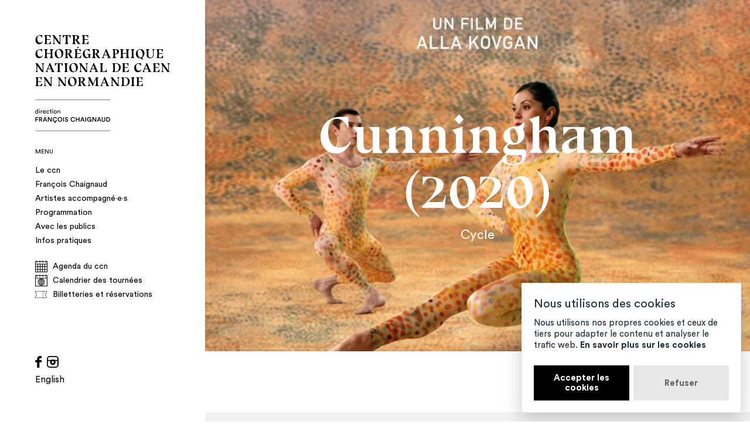

--- FILE ---
content_type: text/html; charset=UTF-8
request_url: https://ccncn.eu/evenement/cunningham-2020/
body_size: 5612
content:
<!doctype html>

<!--
Codé avec amour par Guillaume Morisseau
gmorisseau.com — @TheAmnesic
Feedback : contact@gmorisseau.com
-->

<html lang="fr-FR">

<head>
  <meta charset="UTF-8" />
  <title>Cunningham (2020) - Centre Chorégraphique National de Caen en Normandie.</title>
  <meta http-equiv="x-ua-compatible" content="ie=edge">
  <meta name="viewport" content="width=device-width, initial-scale=1">
  <meta name="description" content="A l’oc­ca­sion des 10 ans de la dis­pa­ri­tion du cho­ré­graphe amé­ri­cain Merce Cun­nin­gham, le centre cho­ré­gra­phique et le Café des images s’as­so­cient pour vous pré­sen­ter le docu­men­taire inédit Cun­nin­gham.">
  <link rel="apple-touch-icon" href="/apple-touch-icon.png">
  <link rel="profile" href="http://gmpg.org/xfn/11" />
  <meta property="og:site_name" content="Centre Chorégraphique National de Caen en Normandie." />
  <meta property="og:title" content="Cunningham (2020) - Centre Chorégraphique National de Caen en Normandie." />
  <meta property="og:type" content="website" />
    <meta property="og:description" content="A l’oc­ca­sion des 10 ans de la dis­pa­ri­tion du cho­ré­graphe amé­ri­cain Merce Cun­nin­gham, le centre cho­ré­gra­phique et le Café des images s’as­so­cient pour vous pré­sen­ter le docu­men­taire inédit Cun­nin­gham." />
  <meta name="twitter:card" content="summary">
  <meta name="twitter:title" content="Centre Chorégraphique National de Caen en Normandie.">
  <meta name="twitter:description" content="A l’oc­ca­sion des 10 ans de la dis­pa­ri­tion du cho­ré­graphe amé­ri­cain Merce Cun­nin­gham, le centre cho­ré­gra­phique et le Café des images s’as­so­cient pour vous pré­sen­ter le docu­men­taire inédit Cun­nin­gham.">
  <meta name="twitter:image:src" content="/opengraph.jpg">
  <link rel="stylesheet" type="text/css" media="all" href="https://ccncn.eu/css/styles-v1768220108.css" />
  <meta name='robots' content='max-image-preview:large' />
<style id='wp-img-auto-sizes-contain-inline-css' type='text/css'>
img:is([sizes=auto i],[sizes^="auto," i]){contain-intrinsic-size:3000px 1500px}
/*# sourceURL=wp-img-auto-sizes-contain-inline-css */
</style>
<style id='classic-theme-styles-inline-css' type='text/css'>
/*! This file is auto-generated */
.wp-block-button__link{color:#fff;background-color:#32373c;border-radius:9999px;box-shadow:none;text-decoration:none;padding:calc(.667em + 2px) calc(1.333em + 2px);font-size:1.125em}.wp-block-file__button{background:#32373c;color:#fff;text-decoration:none}
/*# sourceURL=/wp-includes/css/classic-themes.min.css */
</style>
<link rel="canonical" href="https://ccncn.eu/evenement/cunningham-2020/" />
<link rel='shortlink' href='https://ccncn.eu/?p=5042' />
</head>

<body>

<header>

  <span class="ccncn">    <a href="https://ccncn.eu/" title="Accueil du centre Chorégraphique National de Caen en Normandie.">
      Centre Chorégraphique National de Caen en Normandie.
    </a>
  </span>
  <button class="action action-open" aria-label="Ouvrir le menu"></button>

  <nav id="menu" class="nav-main">
    <button class="action action-close" aria-label="Fermer le menu"></button>
    <div class="nav-main-wrap">

      <ul data-menu="main" class="nav-main-level nav-main-main-level">
                <li class="nav-main-item item-le-ccn">
          <a class="nav-main-link" data-submenu="submenu-1" href="#">
            Le ccn          </a>
        </li>
                <li class="nav-main-item item-francois-chaignaud">
          <a class="nav-main-link" data-submenu="submenu-2" href="#">
            François Chaignaud          </a>
        </li>
                <li class="nav-main-item item-artistes-accompagnes">
          <a class="nav-main-link" data-submenu="submenu-3" href="#">
            Artistes accompagné·e·s          </a>
        </li>
                <li class="nav-main-item item-programmation">
          <a class="nav-main-link" data-submenu="submenu-4" href="#">
            Programmation          </a>
        </li>
                <li class="nav-main-item item-avec-les-publics">
          <a class="nav-main-link" data-submenu="submenu-5" href="#">
            Avec les publics          </a>
        </li>
                <li class="nav-main-item item-infos-pratiques">
          <a class="nav-main-link" data-submenu="submenu-6" href="#">
            Infos pratiques          </a>
        </li>
                <li class="nav-main-item item-agenda">
          <a class="nav-main-link"  href="https://ccncn.eu/agenda/">
            Agenda du ccn          </a>
        </li>
                <li class="nav-main-item item-calendrier-des-tournees">
          <a class="nav-main-link"  href="https://ccncn.eu/calendrier-des-tournees/">
            Calendrier des tournées          </a>
        </li>
        
                  <li class="nav-main-item item-billetterie">
            <a class="nav-main-link" href="https://ccncn.eu/infos-pratiques/billetteries-reservations/">
              Billetteries et réservations            </a>
          </li>
        
      </ul>

            <ul data-menu="submenu-1" class="nav-main-level nav-main-item-level">
                <li class="nav-main-item item-64">
          <a class="nav-main-link " href="https://ccncn.eu/le-ccn/manifeste/">Projet du lieu</a>
        </li>
                <li class="nav-main-item item-1907">
          <a class="nav-main-link " href="https://ccncn.eu/le-ccn/equipe/">L'équipe du ccn</a>
        </li>
                <li class="nav-main-item item-74">
          <a class="nav-main-link " href="https://ccncn.eu/le-ccn/partenaires/">Partenaires</a>
        </li>
                <li class="nav-main-item item-21">
          <a class="nav-main-link " href="https://ccncn.eu/le-ccn/blog/">Blog</a>
        </li>
                <li class="nav-main-item item-7177">
          <a class="nav-main-link " href="https://ccncn.eu/le-ccn/podcasts/">Podcasts</a>
        </li>
              </ul>
            <ul data-menu="submenu-2" class="nav-main-level nav-main-item-level">
                <li class="nav-main-item item-23">
          <a class="nav-main-link " href="https://ccncn.eu/francois-chaignaud/parcours-et-liste-des-oeuvres/">Parcours et liste des œuvres</a>
        </li>
                <li class="nav-main-item item-13881">
          <a class="nav-main-link " href="https://ccncn.eu/francois-chaignaud/spectacles-en-tournees/">Spectacles en tournées</a>
        </li>
              </ul>
            <ul data-menu="submenu-3" class="nav-main-level nav-main-item-level">
                <li class="nav-main-item item-33">
          <a class="nav-main-link " href="https://ccncn.eu/artistes-accompagnes/artistes-associes/">Artistes associé·e·s</a>
        </li>
                <li class="nav-main-item item-39">
          <a class="nav-main-link no-barba" href="https://ccncn.eu/artistes-accompagnes/accueils-studio/">Accueils-studio</a>
        </li>
                <li class="nav-main-item item-7747">
          <a class="nav-main-link " href="https://ccncn.eu/artistes-accompagnes/la-danse-en-grande-forme/">La Danse en grande forme</a>
        </li>
              </ul>
            <ul data-menu="submenu-4" class="nav-main-level nav-main-item-level">
                <li class="nav-main-item item-41">
          <a class="nav-main-link " href="https://ccncn.eu/programmation/spectacles-installations/">Spectacles - installations</a>
        </li>
                <li class="nav-main-item item-7737">
          <a class="nav-main-link " href="https://ccncn.eu/programmation/ouvertures-publiques/">Ouvertures publiques</a>
        </li>
                <li class="nav-main-item item-43">
          <a class="nav-main-link " href="https://ccncn.eu/programmation/savoirs/">Savoirs</a>
        </li>
              </ul>
            <ul data-menu="submenu-5" class="nav-main-level nav-main-item-level">
                <li class="nav-main-item item-58">
          <a class="nav-main-link " href="https://ccncn.eu/avec-les-publics/stages-week-ends/">Stages week-ends</a>
        </li>
                <li class="nav-main-item item-4611">
          <a class="nav-main-link " href="https://ccncn.eu/avec-les-publics/projets-participatifs/">Projets participatifs</a>
        </li>
                <li class="nav-main-item item-11307">
          <a class="nav-main-link " href="https://ccncn.eu/avec-les-publics/actions-avec-les-publics/">Actions avec les publics</a>
        </li>
                <li class="nav-main-item item-11309">
          <a class="nav-main-link " href="https://ccncn.eu/avec-les-publics/formations/">Formations</a>
        </li>
              </ul>
            <ul data-menu="submenu-6" class="nav-main-level nav-main-item-level">
                <li class="nav-main-item item-78">
          <a class="nav-main-link " href="https://ccncn.eu/infos-pratiques/acces/">Accès</a>
        </li>
                <li class="nav-main-item item-80">
          <a class="nav-main-link " href="https://ccncn.eu/infos-pratiques/contacts/">Contacts</a>
        </li>
                <li class="nav-main-item item-82">
          <a class="nav-main-link " href="https://ccncn.eu/infos-pratiques/billetteries-reservations/">Billetteries et réservations</a>
        </li>
                <li class="nav-main-item item-1905">
          <a class="nav-main-link " href="https://ccncn.eu/infos-pratiques/accueil-du-public-et-bar/">Accueil du public et Bar</a>
        </li>
                <li class="nav-main-item item-84">
          <a class="nav-main-link " href="https://ccncn.eu/infos-pratiques/contact-technique/">Contact technique</a>
        </li>
              </ul>
      
    </div>

    <div class="sub-menu">
      <ul class="socials">
        <li>
          <a class="facebook" href="https://www.facebook.com/ccn.caen.normandie">
            Facebook
          </a>
        </li>
                <li>
          <a class="instagram" href="https://www.instagram.com/ccn_caen/">
            Instagram
          </a>
        </li>
      </ul>
      <ul class="languages">
        	<li class="lang-item lang-item-28 lang-item-en no-translation lang-item-first"><a lang="en-GB" hreflang="en-GB" class="no-barba" href="https://ccncn.eu/en/">English</a></li>
      </ul>
    </div>

  </nav>

</header>

<div id="wrapper">

<div class="loading">
  <span>
    Chargement  </span>
</div>

<main class="container single single-event">

  <div class="reveal">

  

<section class="focus ">
  <img width="800" height="1090" src="https://ccncn.eu/wp-content/uploads/2019/12/1648803-1.jpg" class="focus-cover wp-post-image" alt="" decoding="async" fetchpriority="high" srcset="https://ccncn.eu/wp-content/uploads/2019/12/1648803-1.jpg 800w, https://ccncn.eu/wp-content/uploads/2019/12/1648803-1-500x681.jpg 500w" sizes="(max-width: 800px) 100vw, 800px" />  <div class="focus-inner">
    <h2>Cunningham (2020)</h2>
        <p class="event-type">
      Cycle    </p>
  </div>
</section>


<section class="gallery">

  
  <div class="gallery-options">

    
    <div class="inner">

      
            <span class="video launch-trailer">
        Voir la vidéo      </span>
      
    </div>

  </div>

  <div class="overlay">

        <div class="l-trailer">
      <iframe width="560" height="315" src="https://www.youtube.com/embed/XB_KhksqG1k" frameborder="0" allow="accelerometer; autoplay; encrypted-media; gyroscope; picture-in-picture" allowfullscreen></iframe>    </div>
    
    
    <span class="close">
      <svg xmlns="http://www.w3.org/2000/svg" width="27" height="27.8" viewBox="0 0 27 27.8"><path fill="#FFF" d="M13.4 17.3l-10 10.5L0 24.4l10.1-10.6L.1 3.4 3.5 0l10 10.4L23.5 0l3.4 3.4-10.1 10.5L27 24.4l-3.4 3.4-10.2-10.5z"/></svg>    </span>

  </div>

</section>

<section class="infos">

  <div class="rtf">
    <p><strong>A l’oc­ca­sion des 10 ans de la dis­pa­ri­tion du cho­ré­graphe amé­ri­cain Merce Cun­nin­gham, le centre cho­ré­gra­phique et le Café des images s’as­so­cient pour vous pré­sen­ter le docu­men­taire inédit <em>Cun­nin­gham</em>.</strong></p>
<p><em>Cun­nin­gham</em> retrace l’évolution artis­tique du cho­ré­graphe amé­ri­cain Merce Cun­nin­gham, de ses pre­mières années comme dan­seur dans le New-York d’après-guerre, jusqu’à son émer­gence en tant que créa­teur vision­naire. Tour­né en 3D avec les der­niers dan­seurs de la com­pa­gnie, le film reprend 14 des prin­ci­paux bal­lets d’une car­rière riche de 180 créa­tions, sur une période de 70 ans. Cun­nin­gham est un hom­mage puis­sant, à&nbsp;tra­vers des archives inédites, à&nbsp;celui qui révo­lu­tion­né la danse, ain­si qu’à ses nom­breux col­la­bo­ra­teurs, en par­ti­cu­lier le plas­ti­cien Robert Rau­schen­berg et le musi­cien John&nbsp;Cage.</p>
<p><em>Pro­jec­tion sui­vie d’un échange avec Cédric Andrieux, ancien dan­seur de Merce Cunningham.</em><br>
<i>Diplô­mé du Conser­va­toire natio­nal supé­rieur de danse et de musique de Paris, <strong>Cédric Andrieux a&nbsp;dan­sé dans la com­pa­gnie de Merce Cun­nin­gham pen­dant 10 ans</strong>. Suite à&nbsp;cette expé­rience amé­ri­caine, il rejoint le Bal­let de l’Opéra de Lyon en 2007, où il dan­se­ra un réper­toire varié, Albrecht dans Gisèle de Mats Ek, Newark de Tri­sha Brown, Tybalt dans Roméo et Juliette d’Angelin Prel­jo­caj figu­rant par­mi ses rôles les plus notables dans le Bal­let. En 2009, le cho­ré­graphe Jérôme Bel crée pour lui le solo épo­nyme Cédric Andrieux. Il danse éga­le­ment pour les cho­ré­graphes Mathilde Mon­nier, Daniel Line­han, et col­la­bo­re­ra avec le réa­li­sa­teur Chris­tophe Hono­ré. Il assis­te­ra par ailleurs Jérôme Bel et Mathilde Mon­nier, sur plu­sieurs pièces, au Bal­let de l’Opéra de Lyon et au Bal­let de Lorraine.</i><br>
<em>Depuis 2019 Cédric Andrieux est direc­teur du dépar­te­ment danse du Conser­va­toire natio­nal supé­rieur de musique et de danse de&nbsp;Paris.</em></p>
    <span class="open-more">
      + Suite    </span>
  </div>

  <div class="grid">

    <div>
      <div>
                        <h2>Informations</h2>
        <p>Docu­men­taire, musi­cal de Alla Kovgan<br> vost-fr, 2020<br> 93 minutes<br> Sor­tie natio­nale le 01 jan­vier&nbsp;2020</p>
              </div>
            <div class="partenaires">
        <h2>Partenaires</h2>
        <p>Avec la Café des images<br>
<img decoding="async" src="https://ccncn.eu/wp-content/uploads/2016/10/logo-hauteur-noir-cmjn-01.jpg" alt class width="110" height="110"></p>
      </div>
                </div>

    <div>

                      <div class="diffusion diffusion-inner">
          <h2>Dates et lieu</h2>

                                  <p class="month">janvier 2020</p>
            <ul>
                        <li>
  <span class="day">23</span>
  <div>
        <span class="place">Café des images, Hérouville-Saint-Clair</span>
            <span class="hour">20h00</span>
      </div>
</li>
                        </ul>
                      
          
        </div>
              
      <div class="annex">
                <div class="billetterie">
          <h2>Billetterie</h2>
          <p>Tarifs habituels du cinéma</p>
        </div>
        
              </div>

    </div>
  </div>

  
</section>









</div>

<footer>
  <div class="newsletter">
    <p>
      <strong>Restez connecté</strong><br>
      Inscrivez-vous à notre newsletter et recevez des informations et des nouvelles sur l’actualité du CCN.    </p>
    <p class="button grey">
      <a href="mailto:communication@ccncn.eu?subject=Newsletter CCNCN&amp;body=Bonjour,%0D%0AJe souhaite m'inscrire à la newsletter.%0D%0A%0D%0ACivilité :%0D%0ANom:%0D%0APrénom:%0D%0AAdresse Postale:%0D%0AStructure Professionnelle:%0D%0AProfession :%0D%0AMail:%0D%0ATéléphone:%0D%0A%0D%0AMerci.">
      S’inscrire à la newsletter    </a>
    </p>
  </div>
  <div class="infos">
    <div>
      <p>
        centre chorégraphique<br>national de Caen en Normandie<br>
        Halles aux Granges<br>
        11-13 rue du Carel<br>
        14000 Caen – France
      </p>
    </div>
    <div>
      <ul class="socials">
        <li>
          <a class="facebook" href="https://www.facebook.com/ccn.caen.normandie">
            Facebook
          </a>
        </li>
                <li>
          <a class="instagram" href="https://www.instagram.com/ccn_caen/">
            Instagram
          </a>
        </li>
      </ul>
    </div>
    <div>
      <ul>

                <li>
          <a href="https://ccncn.eu/archives/" title="">
            Archives          </a>
        </li>
        
                <li>
          <a href="https://ccncn.eu/fonds-de-ressources/" title="">
            Fonds de ressources          </a>
        </li>
        
                <li>
          <a href="https://ccncn.eu/infos-pratiques/contacts/" title="">
            Contacts          </a>
        </li>
        
                <li>
          <a href="https://ccncn.eu/mentions-legales/" title="">
            Mentions légales          </a>
        </li>
        
                <li>
          <a href="https://ccncn.eu/credits/" title="">
            Crédits          </a>
        </li>
              </ul>
    </div>
  </div>
  <div>
    <p class="back-to-top">
      Retour en haut    </p>
  </div>
</footer>




<script async src="https://www.googletagmanager.com/gtag/js?id=G-CFHLGVN3NH"></script>
<script>
  window.dataLayer = window.dataLayer || [];
  function gtag(){dataLayer.push(arguments);}
  gtag('js', new Date());
  gtag('config', 'G-CFHLGVN3NH');
</script>


</main>
</div>

<script src="https://cdn.jsdelivr.net/gh/manucaralmo/GlowCookies@3.1.7/src/glowCookies.min.js"></script>
<script>
  glowCookies.start('fr', {
    style: 3,
    analytics: 'G-CFHLGVN3NH',
    policyLink: 'https://ccncn.eu/mentions-legales/',
    hideAfterClick: true,
    acceptBtnBackground:"#000",
    position: 'right'
  });
</script>

<script async src="https://ccncn.eu/js/main-v1662985676.js"></script>

<script type="speculationrules">
{"prefetch":[{"source":"document","where":{"and":[{"href_matches":"/*"},{"not":{"href_matches":["/wp-*.php","/wp-admin/*","/wp-content/uploads/*","/wp-content/*","/wp-content/plugins/*","/wp-content/themes/ccncn/*","/*\\?(.+)"]}},{"not":{"selector_matches":"a[rel~=\"nofollow\"]"}},{"not":{"selector_matches":".no-prefetch, .no-prefetch a"}}]},"eagerness":"conservative"}]}
</script>
<script type="text/javascript" id="pll_cookie_script-js-after">
/* <![CDATA[ */
(function() {
				var expirationDate = new Date();
				expirationDate.setTime( expirationDate.getTime() + 31536000 * 1000 );
				document.cookie = "pll_language=fr; expires=" + expirationDate.toUTCString() + "; path=/; secure; SameSite=Lax";
			}());

//# sourceURL=pll_cookie_script-js-after
/* ]]> */
</script>
<script type="text/javascript" src="https://www.google.com/recaptcha/api.js?render=6Le7_LwlAAAAADXiMzB2mJoANnGeN3EnmSi2fM4k&amp;ver=3.0" id="google-recaptcha-js"></script>
<script type="text/javascript" src="https://ccncn.eu/wp-includes/js/dist/vendor/wp-polyfill.min.js?ver=3.15.0" id="wp-polyfill-js"></script>
<script type="text/javascript" id="wpcf7-recaptcha-js-before">
/* <![CDATA[ */
var wpcf7_recaptcha = {
    "sitekey": "6Le7_LwlAAAAADXiMzB2mJoANnGeN3EnmSi2fM4k",
    "actions": {
        "homepage": "homepage",
        "contactform": "contactform"
    }
};
//# sourceURL=wpcf7-recaptcha-js-before
/* ]]> */
</script>
<script type="text/javascript" src="https://ccncn.eu/wp-content/plugins/contact-form-7/modules/recaptcha/index.js?ver=6.1.4" id="wpcf7-recaptcha-js"></script>

<div class="is_mobile"></div>
<div class="is_tablet"></div>


</body>
</html>


--- FILE ---
content_type: text/html; charset=utf-8
request_url: https://www.google.com/recaptcha/api2/anchor?ar=1&k=6Le7_LwlAAAAADXiMzB2mJoANnGeN3EnmSi2fM4k&co=aHR0cHM6Ly9jY25jbi5ldTo0NDM.&hl=en&v=PoyoqOPhxBO7pBk68S4YbpHZ&size=invisible&anchor-ms=20000&execute-ms=30000&cb=k3x589fwwwh1
body_size: 48672
content:
<!DOCTYPE HTML><html dir="ltr" lang="en"><head><meta http-equiv="Content-Type" content="text/html; charset=UTF-8">
<meta http-equiv="X-UA-Compatible" content="IE=edge">
<title>reCAPTCHA</title>
<style type="text/css">
/* cyrillic-ext */
@font-face {
  font-family: 'Roboto';
  font-style: normal;
  font-weight: 400;
  font-stretch: 100%;
  src: url(//fonts.gstatic.com/s/roboto/v48/KFO7CnqEu92Fr1ME7kSn66aGLdTylUAMa3GUBHMdazTgWw.woff2) format('woff2');
  unicode-range: U+0460-052F, U+1C80-1C8A, U+20B4, U+2DE0-2DFF, U+A640-A69F, U+FE2E-FE2F;
}
/* cyrillic */
@font-face {
  font-family: 'Roboto';
  font-style: normal;
  font-weight: 400;
  font-stretch: 100%;
  src: url(//fonts.gstatic.com/s/roboto/v48/KFO7CnqEu92Fr1ME7kSn66aGLdTylUAMa3iUBHMdazTgWw.woff2) format('woff2');
  unicode-range: U+0301, U+0400-045F, U+0490-0491, U+04B0-04B1, U+2116;
}
/* greek-ext */
@font-face {
  font-family: 'Roboto';
  font-style: normal;
  font-weight: 400;
  font-stretch: 100%;
  src: url(//fonts.gstatic.com/s/roboto/v48/KFO7CnqEu92Fr1ME7kSn66aGLdTylUAMa3CUBHMdazTgWw.woff2) format('woff2');
  unicode-range: U+1F00-1FFF;
}
/* greek */
@font-face {
  font-family: 'Roboto';
  font-style: normal;
  font-weight: 400;
  font-stretch: 100%;
  src: url(//fonts.gstatic.com/s/roboto/v48/KFO7CnqEu92Fr1ME7kSn66aGLdTylUAMa3-UBHMdazTgWw.woff2) format('woff2');
  unicode-range: U+0370-0377, U+037A-037F, U+0384-038A, U+038C, U+038E-03A1, U+03A3-03FF;
}
/* math */
@font-face {
  font-family: 'Roboto';
  font-style: normal;
  font-weight: 400;
  font-stretch: 100%;
  src: url(//fonts.gstatic.com/s/roboto/v48/KFO7CnqEu92Fr1ME7kSn66aGLdTylUAMawCUBHMdazTgWw.woff2) format('woff2');
  unicode-range: U+0302-0303, U+0305, U+0307-0308, U+0310, U+0312, U+0315, U+031A, U+0326-0327, U+032C, U+032F-0330, U+0332-0333, U+0338, U+033A, U+0346, U+034D, U+0391-03A1, U+03A3-03A9, U+03B1-03C9, U+03D1, U+03D5-03D6, U+03F0-03F1, U+03F4-03F5, U+2016-2017, U+2034-2038, U+203C, U+2040, U+2043, U+2047, U+2050, U+2057, U+205F, U+2070-2071, U+2074-208E, U+2090-209C, U+20D0-20DC, U+20E1, U+20E5-20EF, U+2100-2112, U+2114-2115, U+2117-2121, U+2123-214F, U+2190, U+2192, U+2194-21AE, U+21B0-21E5, U+21F1-21F2, U+21F4-2211, U+2213-2214, U+2216-22FF, U+2308-230B, U+2310, U+2319, U+231C-2321, U+2336-237A, U+237C, U+2395, U+239B-23B7, U+23D0, U+23DC-23E1, U+2474-2475, U+25AF, U+25B3, U+25B7, U+25BD, U+25C1, U+25CA, U+25CC, U+25FB, U+266D-266F, U+27C0-27FF, U+2900-2AFF, U+2B0E-2B11, U+2B30-2B4C, U+2BFE, U+3030, U+FF5B, U+FF5D, U+1D400-1D7FF, U+1EE00-1EEFF;
}
/* symbols */
@font-face {
  font-family: 'Roboto';
  font-style: normal;
  font-weight: 400;
  font-stretch: 100%;
  src: url(//fonts.gstatic.com/s/roboto/v48/KFO7CnqEu92Fr1ME7kSn66aGLdTylUAMaxKUBHMdazTgWw.woff2) format('woff2');
  unicode-range: U+0001-000C, U+000E-001F, U+007F-009F, U+20DD-20E0, U+20E2-20E4, U+2150-218F, U+2190, U+2192, U+2194-2199, U+21AF, U+21E6-21F0, U+21F3, U+2218-2219, U+2299, U+22C4-22C6, U+2300-243F, U+2440-244A, U+2460-24FF, U+25A0-27BF, U+2800-28FF, U+2921-2922, U+2981, U+29BF, U+29EB, U+2B00-2BFF, U+4DC0-4DFF, U+FFF9-FFFB, U+10140-1018E, U+10190-1019C, U+101A0, U+101D0-101FD, U+102E0-102FB, U+10E60-10E7E, U+1D2C0-1D2D3, U+1D2E0-1D37F, U+1F000-1F0FF, U+1F100-1F1AD, U+1F1E6-1F1FF, U+1F30D-1F30F, U+1F315, U+1F31C, U+1F31E, U+1F320-1F32C, U+1F336, U+1F378, U+1F37D, U+1F382, U+1F393-1F39F, U+1F3A7-1F3A8, U+1F3AC-1F3AF, U+1F3C2, U+1F3C4-1F3C6, U+1F3CA-1F3CE, U+1F3D4-1F3E0, U+1F3ED, U+1F3F1-1F3F3, U+1F3F5-1F3F7, U+1F408, U+1F415, U+1F41F, U+1F426, U+1F43F, U+1F441-1F442, U+1F444, U+1F446-1F449, U+1F44C-1F44E, U+1F453, U+1F46A, U+1F47D, U+1F4A3, U+1F4B0, U+1F4B3, U+1F4B9, U+1F4BB, U+1F4BF, U+1F4C8-1F4CB, U+1F4D6, U+1F4DA, U+1F4DF, U+1F4E3-1F4E6, U+1F4EA-1F4ED, U+1F4F7, U+1F4F9-1F4FB, U+1F4FD-1F4FE, U+1F503, U+1F507-1F50B, U+1F50D, U+1F512-1F513, U+1F53E-1F54A, U+1F54F-1F5FA, U+1F610, U+1F650-1F67F, U+1F687, U+1F68D, U+1F691, U+1F694, U+1F698, U+1F6AD, U+1F6B2, U+1F6B9-1F6BA, U+1F6BC, U+1F6C6-1F6CF, U+1F6D3-1F6D7, U+1F6E0-1F6EA, U+1F6F0-1F6F3, U+1F6F7-1F6FC, U+1F700-1F7FF, U+1F800-1F80B, U+1F810-1F847, U+1F850-1F859, U+1F860-1F887, U+1F890-1F8AD, U+1F8B0-1F8BB, U+1F8C0-1F8C1, U+1F900-1F90B, U+1F93B, U+1F946, U+1F984, U+1F996, U+1F9E9, U+1FA00-1FA6F, U+1FA70-1FA7C, U+1FA80-1FA89, U+1FA8F-1FAC6, U+1FACE-1FADC, U+1FADF-1FAE9, U+1FAF0-1FAF8, U+1FB00-1FBFF;
}
/* vietnamese */
@font-face {
  font-family: 'Roboto';
  font-style: normal;
  font-weight: 400;
  font-stretch: 100%;
  src: url(//fonts.gstatic.com/s/roboto/v48/KFO7CnqEu92Fr1ME7kSn66aGLdTylUAMa3OUBHMdazTgWw.woff2) format('woff2');
  unicode-range: U+0102-0103, U+0110-0111, U+0128-0129, U+0168-0169, U+01A0-01A1, U+01AF-01B0, U+0300-0301, U+0303-0304, U+0308-0309, U+0323, U+0329, U+1EA0-1EF9, U+20AB;
}
/* latin-ext */
@font-face {
  font-family: 'Roboto';
  font-style: normal;
  font-weight: 400;
  font-stretch: 100%;
  src: url(//fonts.gstatic.com/s/roboto/v48/KFO7CnqEu92Fr1ME7kSn66aGLdTylUAMa3KUBHMdazTgWw.woff2) format('woff2');
  unicode-range: U+0100-02BA, U+02BD-02C5, U+02C7-02CC, U+02CE-02D7, U+02DD-02FF, U+0304, U+0308, U+0329, U+1D00-1DBF, U+1E00-1E9F, U+1EF2-1EFF, U+2020, U+20A0-20AB, U+20AD-20C0, U+2113, U+2C60-2C7F, U+A720-A7FF;
}
/* latin */
@font-face {
  font-family: 'Roboto';
  font-style: normal;
  font-weight: 400;
  font-stretch: 100%;
  src: url(//fonts.gstatic.com/s/roboto/v48/KFO7CnqEu92Fr1ME7kSn66aGLdTylUAMa3yUBHMdazQ.woff2) format('woff2');
  unicode-range: U+0000-00FF, U+0131, U+0152-0153, U+02BB-02BC, U+02C6, U+02DA, U+02DC, U+0304, U+0308, U+0329, U+2000-206F, U+20AC, U+2122, U+2191, U+2193, U+2212, U+2215, U+FEFF, U+FFFD;
}
/* cyrillic-ext */
@font-face {
  font-family: 'Roboto';
  font-style: normal;
  font-weight: 500;
  font-stretch: 100%;
  src: url(//fonts.gstatic.com/s/roboto/v48/KFO7CnqEu92Fr1ME7kSn66aGLdTylUAMa3GUBHMdazTgWw.woff2) format('woff2');
  unicode-range: U+0460-052F, U+1C80-1C8A, U+20B4, U+2DE0-2DFF, U+A640-A69F, U+FE2E-FE2F;
}
/* cyrillic */
@font-face {
  font-family: 'Roboto';
  font-style: normal;
  font-weight: 500;
  font-stretch: 100%;
  src: url(//fonts.gstatic.com/s/roboto/v48/KFO7CnqEu92Fr1ME7kSn66aGLdTylUAMa3iUBHMdazTgWw.woff2) format('woff2');
  unicode-range: U+0301, U+0400-045F, U+0490-0491, U+04B0-04B1, U+2116;
}
/* greek-ext */
@font-face {
  font-family: 'Roboto';
  font-style: normal;
  font-weight: 500;
  font-stretch: 100%;
  src: url(//fonts.gstatic.com/s/roboto/v48/KFO7CnqEu92Fr1ME7kSn66aGLdTylUAMa3CUBHMdazTgWw.woff2) format('woff2');
  unicode-range: U+1F00-1FFF;
}
/* greek */
@font-face {
  font-family: 'Roboto';
  font-style: normal;
  font-weight: 500;
  font-stretch: 100%;
  src: url(//fonts.gstatic.com/s/roboto/v48/KFO7CnqEu92Fr1ME7kSn66aGLdTylUAMa3-UBHMdazTgWw.woff2) format('woff2');
  unicode-range: U+0370-0377, U+037A-037F, U+0384-038A, U+038C, U+038E-03A1, U+03A3-03FF;
}
/* math */
@font-face {
  font-family: 'Roboto';
  font-style: normal;
  font-weight: 500;
  font-stretch: 100%;
  src: url(//fonts.gstatic.com/s/roboto/v48/KFO7CnqEu92Fr1ME7kSn66aGLdTylUAMawCUBHMdazTgWw.woff2) format('woff2');
  unicode-range: U+0302-0303, U+0305, U+0307-0308, U+0310, U+0312, U+0315, U+031A, U+0326-0327, U+032C, U+032F-0330, U+0332-0333, U+0338, U+033A, U+0346, U+034D, U+0391-03A1, U+03A3-03A9, U+03B1-03C9, U+03D1, U+03D5-03D6, U+03F0-03F1, U+03F4-03F5, U+2016-2017, U+2034-2038, U+203C, U+2040, U+2043, U+2047, U+2050, U+2057, U+205F, U+2070-2071, U+2074-208E, U+2090-209C, U+20D0-20DC, U+20E1, U+20E5-20EF, U+2100-2112, U+2114-2115, U+2117-2121, U+2123-214F, U+2190, U+2192, U+2194-21AE, U+21B0-21E5, U+21F1-21F2, U+21F4-2211, U+2213-2214, U+2216-22FF, U+2308-230B, U+2310, U+2319, U+231C-2321, U+2336-237A, U+237C, U+2395, U+239B-23B7, U+23D0, U+23DC-23E1, U+2474-2475, U+25AF, U+25B3, U+25B7, U+25BD, U+25C1, U+25CA, U+25CC, U+25FB, U+266D-266F, U+27C0-27FF, U+2900-2AFF, U+2B0E-2B11, U+2B30-2B4C, U+2BFE, U+3030, U+FF5B, U+FF5D, U+1D400-1D7FF, U+1EE00-1EEFF;
}
/* symbols */
@font-face {
  font-family: 'Roboto';
  font-style: normal;
  font-weight: 500;
  font-stretch: 100%;
  src: url(//fonts.gstatic.com/s/roboto/v48/KFO7CnqEu92Fr1ME7kSn66aGLdTylUAMaxKUBHMdazTgWw.woff2) format('woff2');
  unicode-range: U+0001-000C, U+000E-001F, U+007F-009F, U+20DD-20E0, U+20E2-20E4, U+2150-218F, U+2190, U+2192, U+2194-2199, U+21AF, U+21E6-21F0, U+21F3, U+2218-2219, U+2299, U+22C4-22C6, U+2300-243F, U+2440-244A, U+2460-24FF, U+25A0-27BF, U+2800-28FF, U+2921-2922, U+2981, U+29BF, U+29EB, U+2B00-2BFF, U+4DC0-4DFF, U+FFF9-FFFB, U+10140-1018E, U+10190-1019C, U+101A0, U+101D0-101FD, U+102E0-102FB, U+10E60-10E7E, U+1D2C0-1D2D3, U+1D2E0-1D37F, U+1F000-1F0FF, U+1F100-1F1AD, U+1F1E6-1F1FF, U+1F30D-1F30F, U+1F315, U+1F31C, U+1F31E, U+1F320-1F32C, U+1F336, U+1F378, U+1F37D, U+1F382, U+1F393-1F39F, U+1F3A7-1F3A8, U+1F3AC-1F3AF, U+1F3C2, U+1F3C4-1F3C6, U+1F3CA-1F3CE, U+1F3D4-1F3E0, U+1F3ED, U+1F3F1-1F3F3, U+1F3F5-1F3F7, U+1F408, U+1F415, U+1F41F, U+1F426, U+1F43F, U+1F441-1F442, U+1F444, U+1F446-1F449, U+1F44C-1F44E, U+1F453, U+1F46A, U+1F47D, U+1F4A3, U+1F4B0, U+1F4B3, U+1F4B9, U+1F4BB, U+1F4BF, U+1F4C8-1F4CB, U+1F4D6, U+1F4DA, U+1F4DF, U+1F4E3-1F4E6, U+1F4EA-1F4ED, U+1F4F7, U+1F4F9-1F4FB, U+1F4FD-1F4FE, U+1F503, U+1F507-1F50B, U+1F50D, U+1F512-1F513, U+1F53E-1F54A, U+1F54F-1F5FA, U+1F610, U+1F650-1F67F, U+1F687, U+1F68D, U+1F691, U+1F694, U+1F698, U+1F6AD, U+1F6B2, U+1F6B9-1F6BA, U+1F6BC, U+1F6C6-1F6CF, U+1F6D3-1F6D7, U+1F6E0-1F6EA, U+1F6F0-1F6F3, U+1F6F7-1F6FC, U+1F700-1F7FF, U+1F800-1F80B, U+1F810-1F847, U+1F850-1F859, U+1F860-1F887, U+1F890-1F8AD, U+1F8B0-1F8BB, U+1F8C0-1F8C1, U+1F900-1F90B, U+1F93B, U+1F946, U+1F984, U+1F996, U+1F9E9, U+1FA00-1FA6F, U+1FA70-1FA7C, U+1FA80-1FA89, U+1FA8F-1FAC6, U+1FACE-1FADC, U+1FADF-1FAE9, U+1FAF0-1FAF8, U+1FB00-1FBFF;
}
/* vietnamese */
@font-face {
  font-family: 'Roboto';
  font-style: normal;
  font-weight: 500;
  font-stretch: 100%;
  src: url(//fonts.gstatic.com/s/roboto/v48/KFO7CnqEu92Fr1ME7kSn66aGLdTylUAMa3OUBHMdazTgWw.woff2) format('woff2');
  unicode-range: U+0102-0103, U+0110-0111, U+0128-0129, U+0168-0169, U+01A0-01A1, U+01AF-01B0, U+0300-0301, U+0303-0304, U+0308-0309, U+0323, U+0329, U+1EA0-1EF9, U+20AB;
}
/* latin-ext */
@font-face {
  font-family: 'Roboto';
  font-style: normal;
  font-weight: 500;
  font-stretch: 100%;
  src: url(//fonts.gstatic.com/s/roboto/v48/KFO7CnqEu92Fr1ME7kSn66aGLdTylUAMa3KUBHMdazTgWw.woff2) format('woff2');
  unicode-range: U+0100-02BA, U+02BD-02C5, U+02C7-02CC, U+02CE-02D7, U+02DD-02FF, U+0304, U+0308, U+0329, U+1D00-1DBF, U+1E00-1E9F, U+1EF2-1EFF, U+2020, U+20A0-20AB, U+20AD-20C0, U+2113, U+2C60-2C7F, U+A720-A7FF;
}
/* latin */
@font-face {
  font-family: 'Roboto';
  font-style: normal;
  font-weight: 500;
  font-stretch: 100%;
  src: url(//fonts.gstatic.com/s/roboto/v48/KFO7CnqEu92Fr1ME7kSn66aGLdTylUAMa3yUBHMdazQ.woff2) format('woff2');
  unicode-range: U+0000-00FF, U+0131, U+0152-0153, U+02BB-02BC, U+02C6, U+02DA, U+02DC, U+0304, U+0308, U+0329, U+2000-206F, U+20AC, U+2122, U+2191, U+2193, U+2212, U+2215, U+FEFF, U+FFFD;
}
/* cyrillic-ext */
@font-face {
  font-family: 'Roboto';
  font-style: normal;
  font-weight: 900;
  font-stretch: 100%;
  src: url(//fonts.gstatic.com/s/roboto/v48/KFO7CnqEu92Fr1ME7kSn66aGLdTylUAMa3GUBHMdazTgWw.woff2) format('woff2');
  unicode-range: U+0460-052F, U+1C80-1C8A, U+20B4, U+2DE0-2DFF, U+A640-A69F, U+FE2E-FE2F;
}
/* cyrillic */
@font-face {
  font-family: 'Roboto';
  font-style: normal;
  font-weight: 900;
  font-stretch: 100%;
  src: url(//fonts.gstatic.com/s/roboto/v48/KFO7CnqEu92Fr1ME7kSn66aGLdTylUAMa3iUBHMdazTgWw.woff2) format('woff2');
  unicode-range: U+0301, U+0400-045F, U+0490-0491, U+04B0-04B1, U+2116;
}
/* greek-ext */
@font-face {
  font-family: 'Roboto';
  font-style: normal;
  font-weight: 900;
  font-stretch: 100%;
  src: url(//fonts.gstatic.com/s/roboto/v48/KFO7CnqEu92Fr1ME7kSn66aGLdTylUAMa3CUBHMdazTgWw.woff2) format('woff2');
  unicode-range: U+1F00-1FFF;
}
/* greek */
@font-face {
  font-family: 'Roboto';
  font-style: normal;
  font-weight: 900;
  font-stretch: 100%;
  src: url(//fonts.gstatic.com/s/roboto/v48/KFO7CnqEu92Fr1ME7kSn66aGLdTylUAMa3-UBHMdazTgWw.woff2) format('woff2');
  unicode-range: U+0370-0377, U+037A-037F, U+0384-038A, U+038C, U+038E-03A1, U+03A3-03FF;
}
/* math */
@font-face {
  font-family: 'Roboto';
  font-style: normal;
  font-weight: 900;
  font-stretch: 100%;
  src: url(//fonts.gstatic.com/s/roboto/v48/KFO7CnqEu92Fr1ME7kSn66aGLdTylUAMawCUBHMdazTgWw.woff2) format('woff2');
  unicode-range: U+0302-0303, U+0305, U+0307-0308, U+0310, U+0312, U+0315, U+031A, U+0326-0327, U+032C, U+032F-0330, U+0332-0333, U+0338, U+033A, U+0346, U+034D, U+0391-03A1, U+03A3-03A9, U+03B1-03C9, U+03D1, U+03D5-03D6, U+03F0-03F1, U+03F4-03F5, U+2016-2017, U+2034-2038, U+203C, U+2040, U+2043, U+2047, U+2050, U+2057, U+205F, U+2070-2071, U+2074-208E, U+2090-209C, U+20D0-20DC, U+20E1, U+20E5-20EF, U+2100-2112, U+2114-2115, U+2117-2121, U+2123-214F, U+2190, U+2192, U+2194-21AE, U+21B0-21E5, U+21F1-21F2, U+21F4-2211, U+2213-2214, U+2216-22FF, U+2308-230B, U+2310, U+2319, U+231C-2321, U+2336-237A, U+237C, U+2395, U+239B-23B7, U+23D0, U+23DC-23E1, U+2474-2475, U+25AF, U+25B3, U+25B7, U+25BD, U+25C1, U+25CA, U+25CC, U+25FB, U+266D-266F, U+27C0-27FF, U+2900-2AFF, U+2B0E-2B11, U+2B30-2B4C, U+2BFE, U+3030, U+FF5B, U+FF5D, U+1D400-1D7FF, U+1EE00-1EEFF;
}
/* symbols */
@font-face {
  font-family: 'Roboto';
  font-style: normal;
  font-weight: 900;
  font-stretch: 100%;
  src: url(//fonts.gstatic.com/s/roboto/v48/KFO7CnqEu92Fr1ME7kSn66aGLdTylUAMaxKUBHMdazTgWw.woff2) format('woff2');
  unicode-range: U+0001-000C, U+000E-001F, U+007F-009F, U+20DD-20E0, U+20E2-20E4, U+2150-218F, U+2190, U+2192, U+2194-2199, U+21AF, U+21E6-21F0, U+21F3, U+2218-2219, U+2299, U+22C4-22C6, U+2300-243F, U+2440-244A, U+2460-24FF, U+25A0-27BF, U+2800-28FF, U+2921-2922, U+2981, U+29BF, U+29EB, U+2B00-2BFF, U+4DC0-4DFF, U+FFF9-FFFB, U+10140-1018E, U+10190-1019C, U+101A0, U+101D0-101FD, U+102E0-102FB, U+10E60-10E7E, U+1D2C0-1D2D3, U+1D2E0-1D37F, U+1F000-1F0FF, U+1F100-1F1AD, U+1F1E6-1F1FF, U+1F30D-1F30F, U+1F315, U+1F31C, U+1F31E, U+1F320-1F32C, U+1F336, U+1F378, U+1F37D, U+1F382, U+1F393-1F39F, U+1F3A7-1F3A8, U+1F3AC-1F3AF, U+1F3C2, U+1F3C4-1F3C6, U+1F3CA-1F3CE, U+1F3D4-1F3E0, U+1F3ED, U+1F3F1-1F3F3, U+1F3F5-1F3F7, U+1F408, U+1F415, U+1F41F, U+1F426, U+1F43F, U+1F441-1F442, U+1F444, U+1F446-1F449, U+1F44C-1F44E, U+1F453, U+1F46A, U+1F47D, U+1F4A3, U+1F4B0, U+1F4B3, U+1F4B9, U+1F4BB, U+1F4BF, U+1F4C8-1F4CB, U+1F4D6, U+1F4DA, U+1F4DF, U+1F4E3-1F4E6, U+1F4EA-1F4ED, U+1F4F7, U+1F4F9-1F4FB, U+1F4FD-1F4FE, U+1F503, U+1F507-1F50B, U+1F50D, U+1F512-1F513, U+1F53E-1F54A, U+1F54F-1F5FA, U+1F610, U+1F650-1F67F, U+1F687, U+1F68D, U+1F691, U+1F694, U+1F698, U+1F6AD, U+1F6B2, U+1F6B9-1F6BA, U+1F6BC, U+1F6C6-1F6CF, U+1F6D3-1F6D7, U+1F6E0-1F6EA, U+1F6F0-1F6F3, U+1F6F7-1F6FC, U+1F700-1F7FF, U+1F800-1F80B, U+1F810-1F847, U+1F850-1F859, U+1F860-1F887, U+1F890-1F8AD, U+1F8B0-1F8BB, U+1F8C0-1F8C1, U+1F900-1F90B, U+1F93B, U+1F946, U+1F984, U+1F996, U+1F9E9, U+1FA00-1FA6F, U+1FA70-1FA7C, U+1FA80-1FA89, U+1FA8F-1FAC6, U+1FACE-1FADC, U+1FADF-1FAE9, U+1FAF0-1FAF8, U+1FB00-1FBFF;
}
/* vietnamese */
@font-face {
  font-family: 'Roboto';
  font-style: normal;
  font-weight: 900;
  font-stretch: 100%;
  src: url(//fonts.gstatic.com/s/roboto/v48/KFO7CnqEu92Fr1ME7kSn66aGLdTylUAMa3OUBHMdazTgWw.woff2) format('woff2');
  unicode-range: U+0102-0103, U+0110-0111, U+0128-0129, U+0168-0169, U+01A0-01A1, U+01AF-01B0, U+0300-0301, U+0303-0304, U+0308-0309, U+0323, U+0329, U+1EA0-1EF9, U+20AB;
}
/* latin-ext */
@font-face {
  font-family: 'Roboto';
  font-style: normal;
  font-weight: 900;
  font-stretch: 100%;
  src: url(//fonts.gstatic.com/s/roboto/v48/KFO7CnqEu92Fr1ME7kSn66aGLdTylUAMa3KUBHMdazTgWw.woff2) format('woff2');
  unicode-range: U+0100-02BA, U+02BD-02C5, U+02C7-02CC, U+02CE-02D7, U+02DD-02FF, U+0304, U+0308, U+0329, U+1D00-1DBF, U+1E00-1E9F, U+1EF2-1EFF, U+2020, U+20A0-20AB, U+20AD-20C0, U+2113, U+2C60-2C7F, U+A720-A7FF;
}
/* latin */
@font-face {
  font-family: 'Roboto';
  font-style: normal;
  font-weight: 900;
  font-stretch: 100%;
  src: url(//fonts.gstatic.com/s/roboto/v48/KFO7CnqEu92Fr1ME7kSn66aGLdTylUAMa3yUBHMdazQ.woff2) format('woff2');
  unicode-range: U+0000-00FF, U+0131, U+0152-0153, U+02BB-02BC, U+02C6, U+02DA, U+02DC, U+0304, U+0308, U+0329, U+2000-206F, U+20AC, U+2122, U+2191, U+2193, U+2212, U+2215, U+FEFF, U+FFFD;
}

</style>
<link rel="stylesheet" type="text/css" href="https://www.gstatic.com/recaptcha/releases/PoyoqOPhxBO7pBk68S4YbpHZ/styles__ltr.css">
<script nonce="KxseL-O_M48_zmPGcXTRug" type="text/javascript">window['__recaptcha_api'] = 'https://www.google.com/recaptcha/api2/';</script>
<script type="text/javascript" src="https://www.gstatic.com/recaptcha/releases/PoyoqOPhxBO7pBk68S4YbpHZ/recaptcha__en.js" nonce="KxseL-O_M48_zmPGcXTRug">
      
    </script></head>
<body><div id="rc-anchor-alert" class="rc-anchor-alert"></div>
<input type="hidden" id="recaptcha-token" value="[base64]">
<script type="text/javascript" nonce="KxseL-O_M48_zmPGcXTRug">
      recaptcha.anchor.Main.init("[\x22ainput\x22,[\x22bgdata\x22,\x22\x22,\[base64]/[base64]/[base64]/bmV3IHJbeF0oY1swXSk6RT09Mj9uZXcgclt4XShjWzBdLGNbMV0pOkU9PTM/bmV3IHJbeF0oY1swXSxjWzFdLGNbMl0pOkU9PTQ/[base64]/[base64]/[base64]/[base64]/[base64]/[base64]/[base64]/[base64]\x22,\[base64]\x22,\[base64]/[base64]/DlcO4UcO3w6TDgQnChcO2wpciCsOTBCrCgsONCnhwKMO8w7rCiSLDqcOEFH0YwofDqlnCpcOIwqzDqcOPYQbDrMKXwqDCrEvCqkIMw6zDscK3wqofw4MKwrzCn8KJwqbDvWTDmsKNwonDmnJlwrhXw781w4nDjMK7XsKRw7EAPMOcacK0TB/[base64]/[base64]/wrvDmWTCosKBw5Vcw6E0w67DmEHCkm7CpQ41RsOHw6Jow6jDvjjDjkDCtBUQARnDuFXDq1cnw7FZd2jCjMO7w4nDosOxwoNlKcOhK8OHIcOXfMK4wqAmw7IYI8O3wpkgwq/[base64]/CvUvDnMKSw7HDpDjCnMKIw6BrwozDiBJfXi1IA1RXw54Lw5/CsijCoyzDj2JNw51ALkckNSjDq8KrPMK2w6AKNyJ/Ty7DsMKTaWphbmEMOcOsVsKRMw1SYSDCkMKUe8KTOlxlTgpLdg0awqrDnTJ/DMK3wpjCryfCmylaw4AMwq4UBXkzw4PCm0HDiEPCg8KTw5MYwpcPbMKHwqp2wq/CosOwMnnDoMKsf8KjOcOiw7XDocOtwpDDnGLDsG4SSxnDkip+Lz7CssOlw5U3wo3DisKxwozDhws0wqkJOHbCvCkrwoHCuDjClBAgwqHDrATCglnDmsK9w6AmPsOSLMOFw7nDu8KRUFAFw57DlMOPDQ1SVMKIaw/DgGIIwrXDiXRSJcOhwohWNBbDhmJPw7nDlsOWw5Mrw6FLwqLDl8OjwqRXMxfDqy94w4g3w5bCssOfZsKvw5vDlsKvAS9Iw4Q6NMKiAVDDl2xwVU/ChMO4dhjCoMOiw7fDqC4DwqfCg8O+w6Uow63CgsKKw6rDssKOacK/I0sbb8OWwrtWXVTCvMK+wo/Cl3/[base64]/wqTCpcKFOzccwrRBXHrDhF7CmEvCoBXDnHvDmMKAax8Nw5XCjHzDtE0DUSHCqcOhG8OlwqnCmMKpHsO8w5fDncOdw71hVxwZZEQWSykNw7XDuMOywojDn1wHWwg0wq7Clgh7e8OYe3xsfsOCL3IbdibDmsOqw7MHbn3DsDfChl/CoMKLS8Orw4IUf8Olw4XDuGTCuz7CuibDqsK3DEMOwppnwpvCmQPDvhM+w7FgAQElfsK0LsOTw5jCpsOVWFXDicKWbsOdwpgrdsKHw6Axw6LDkBsYdMKmY1FTScOvwr5uw5PChhTCnlMwCl/DkMKzwps1woLCnEPClMKIwqJqw4x9DgzDtQ5AwofCksKHOMOow4xCw4h5VsOSVVB3w67CswDDkcOZw6U6bUIyJB/CtH7CkRURwqnDpCTCiMOKSQfChsKLD3fCj8KHBH9Jw63DvsKPwq7Dr8OKL1AAFsKiw4dWB2tXwpEYDMKoW8K/wrN0W8KhDAI7VsObHsKawp/[base64]/w6fDpiHDo8OsOsK2Q1PCusKHw5/CgEs7woYCfcOKw5M5woZbL8O1f8O5wpYOGWwDGMOpw75LVcKUw6bCjMOkIMKFHMO2wqXCvkgAH1dVw7VhdAXChC7DujBnwrjDsR9PUsOGwoPDl8OJwo0kw6jDnGcDCcOUUcOAwpFOw6nCocO4woLDosOlw7nCtcOoMUnCsi4lUcOdMQ1xK8OAYsKAwrXDuMOpSyfCqW/DuyzCmx1tw49Jwow/AcOKwp7DlUwxH2diw40IP394wpfDgmttw7QBw7V/[base64]/PsKRFz8DAEbDpWQ/M3zDjDzDgMKXw5LCr3pJwpDDoW0sQmlUf8OewqFnw6N0w6BCJU/[base64]/ClsKFLULCn8OMVGxJwpJzaBTDmHrDsAbDlnLCi0lOwrI/[base64]/w7ltwofDocKjwp4+BWTDplLCj8OfNE/ClMOXElTCjcKrwoweY0QzPQphw4kQIcKkNGZQOmsCHMOxF8Kpw489biLChEQfw5Uuw5Z4wrTCh0nCoMO3WWI/HMKaLFpUC2XDvFQwIMKTw6hxWsKdYw3Cp2EtMw/Dk8Kmw4fDmMKkw6jDq0TDrsKLPnvCk8O8w7jDjcKwwoJ3MXxHwrNfHsOCwrE4w6htMsODJhjDmcKTw6jDmsOxwpXDmiZ8w6AGYsK4w5nDhnbDs8KzA8Kpw4plw7t8w5h/w5x3fXzDqmwUw4EvT8OUw6VEI8KWQMKfLT1rw4HDtkjCv3/[base64]/DvVg9PsObwrbDjsK7AsK3CnRGw4Z8O8Kow6LDisKtwrzCrcKhQjgTwpDCmwFcIMK/[base64]/DsjbDvFc3YWFCwpfCphzDsjvCnRFVwo/[base64]/[base64]/DjW7CpH7DrFvDi8K7woUFwqrCn8O1woFsYxBvGMO/UmdVwpXCjSlfbRdRZMO3f8OewrzDoH03wpnCqSI/w4nCgMOWwqBawrfCvXXChHPCsMKuQcKRC8OKw5Ukw7hXwqzCksK9S1N3URfDk8KGw7Zww7jCgC0bw7dZMMK4wrjCmsKtBsKjw7XDi8Klw4lPw5BSNgw8wqU+fhfCq33CgMOYUg3Dk0DDpQEdPMKswpfDrUJPwr/ClsKiB2tzwr3DiMO+YMKtAwrDkx/CuA4WwqF/SR/CpsObw6o9clLDqzfDrsOLNVrDtMK9CB5QL8KeGCVLwobDsMOxR1oow5lITidJw7wwGQfDh8KMwrhTMMOFw5/CicOsDhfDk8Oaw7PCsUjDkMOJw7UDw70oHXHCicOtCcO8eCTCh8KdM2PCk8OxwrxISFwYwrcjM2dTb8OCwo8hwoXCr8Ouw6NwFxvCsmMmwqBbw5ouw61aw71Tw6vCm8OuwpouQ8KTUQLDhsKzw6RAw5/Dhn7DrMK4w7k4E3tXwonDtcKDw4dXKDJPwqfCrWTDo8O7ZMK5wrnCq110w5RFwqEOw7jCqcKew7gBcBTDlG/[base64]/w4w5NsKLw4HDpcOwwpzCqjFWwrvDjsKkLcO+wrjCjMODw6oewo3CksK+w71BwqPCrcOzwqAvwoDCnzELwozCrMKfw6x0w7oOwrEoEsOnQzzDu1zDi8KRwqY3wozCtMO3d2fCssOiw6rCmklDbMKkw5d9wq/Dt8KldMKyRzTCmCLCkiHDkHktQcKJeVXCocKvwpQwwp8ZbcKWworCjh/DicOMKGjCmn4xKMK4bMKQIT3Dnx7Cs3XDlVpsX8KEwrDDtBxREmcMbR9nAnBmw5dlDQ3Dk3fDusKnw7LCuDs1RWfDjhwJC3PCrMOFw6Z9ScKLdSQ+wqYNUixiw4nDvsODw6XCuBMJwqpMcAUrwpV+w67CpjJpwotPC8K9wqjCksO3w40+w5piKMO9wojDt8O/NcOmw53DtnPDnijCo8OrwojDoTUXKkpowp3DnivDg8KhIQ/CrC5nw6jDnyXDv3JJw7oKwrzDtsOyw4V2wozCgCfDhMOXwptjLzE5wpMECMKNwq/Dmk/DvBbCpBrCtcK5wqVKwonDnMKKwqLCsz5mRcOBwp/[base64]/[base64]/CgsO1w4TCuDLDp1bDgMKXwrJEw6Q/exs9w7PCjlPCrsKywpZLw4rCuMKrScOpwrZVwp9Owr7DukfDk8OMO3rDksKNw4TDvcOSAsKjwrxmw6ldSU1gbjNKQGXDsS4gwqgkw7bCk8Kgw4XDqcK4CMOuwpwkUsKMZMK0w4PCmGE1OB3CnmfCmmjDkMK7w7DDmMK8w4plw5QwJhHDvhTDpV7Chj/CrMKcw59vT8KTwoVnOsK/CMODLMOnw7PChMKIw59pwqR4w4jDpjpsw4wbw4/CkDZ2Q8KwQcOxw6TCjsOMYj1kwovCmTIQcRNMYB/DqcKxC8KUXAZtacOpAcOcwp7ClMOmwpXDhcKLbDbCtsOOacKyw6DChcK+JhvDtXtxw6XCl8KRGiLCscONw5nDv0nCm8K9K8KyUsKrTcKSw4TDnMK4KMOmw5dPw6pDeMOlwrtMw6oPT2k1woh3wo/CicONwpFmw5/CpcOLw7sCw5bDnWPCkcOXwqjCtjtKeMKxwqXDqVJiwp9mUMOVw5E0KsKWAxNbw7w1XsOXNUtaw4QTwrsxwqFzfh5+EhrDgsO7dyrCsDkGw4/DsMKVw6nDlUDDuWbCnsKgw7onw4LDmmhqBMODw4chw4fCtg3DkBvDqMOdw6nChQzCrcOnwpnCvHzDiMOiw67Cn8KEwqHDrHAiWMOSw6EEw7/CvMOnVnHCisOnBn3Dvi3DtjIMwoTDhzDDsljDscKxDGHCkMKFw4NEdcKcMSoQIk7Dnmw1w6ZzPBjCh2DDqsOvw78HwqNaw6NNHMOdw7BBEsKlwrwOWCEhw5bDu8OLBMKUQBc5wo1sZMORwpJwJxpAw4rDnMK4w7IiQUHCpsOYG8O5wrXCiMKVw7bDvA/CtMKeMnvDtnXCqEDDhjFeOMKzwofCiS3Cpl8zURDDrDAzw47DvcOxDF83w6F8wr0VwoDDjsO5w7Y/[base64]/G8OswpowwoRLwrx1D8KeWnXCoMOWDMKdesOYZwXCo8ORw4fClsKdfQtYw4DDj3wmPFDCrW/DjhIFw7bDkSHCozIOQCLCoFdmw4PDkMOmw4XCtQ4Ow7jCrcOUw4XCtD8xOMKtwqN4wpRtP8OkfwXCqsKrD8KWIGfCuMKGwrAzwoklA8KJwpzCih0fw4zDk8OXFgjCgjYfw6Vnw4XDv8Odw5gYwqLCukMNwoEYw50McFDCtsO4B8OOMsOtccKrRcK0PE1acyZ2V2/[base64]/DuEIuwo8mw6AtAMKyw486Hk3DuMKmwrl+GhsKM8O1w6vCqmQWbyDDlBDDtMOtwqJwwqPDmD/DlMOVf8O1wrLCusOJw7pFwoN8w7rDhcOIwoFRwrlMwo7Cm8ODGMOEPMK3HQ5XdMO+w73DrsKLMsKGw5bCj37DlsKUSRjDp8O5Bx9Twrp5IcKpRcOIAMOfGMKSwqjDnSBDwoN0w6cUwo4mw4XCgsOTw4vDkkrDkF7Dg2dIYMO+bsKcwqtBw5/DoSTCpcOmdsOjw74HKxUaw45xwpwkb8Kiw6NxJx0ewqvCnUw4RcOFS2PDnxh5wpYSeg/[base64]/Dj1t8w696PXLDusKgd2plbXgjw4zCusOpe2XDojQiwrAgw7nCiMO7aMKkFcKww71/[base64]/Djlc+GMOGbAfDqn7Cl8KUwojCocKXbkgiwrzDt8Kkw588w4gIw53Csj7Cg8Kkw6xHw4Vww69wwrhGPsKvNVXDtsOkw7HDmcOHOcKgw6DDikc3WMK8XkrDp0NGWMKiLsO+w7IBVGN3wpI3wpjCosOnQXvDl8K9OMOjGsO3w5vCgyRVcsKdwo9GTVjCkT/CpxDDs8KiwoROW3vCucK6wqnDrzJKWsOyw67DiMK9bHbDjMOpwpIVGHNVw48Xw6PDpcOOL8OUw7zCoMKzw4E2w7NGwrcsw6DDicKlZcO/bXLCucKHaG8hHF7CvwZpQQHCiMK8SMO7wow9w4t/w7QiwpDDt8Kxwrx1w6jCm8Kkw4lFw5/Dm8O2wr4JasOiEMOldMOpFWd4EBLCqcOKNcK2w6PDu8Kzw43CiE4zwoHClz4NEUfClSrDqmrCv8KDB0rChsKIDwAfw6PCtcKIwrJHacKgw4oGw78EwoUWGTVid8KfwptXwoPCoWzDpMKLCyPCpC7DisKxwrVjWGVCGz/Cu8O7JcK4YMKwVcOiwoAcwr3DicODL8ORwoZFEsOREnvDiTlfwo/CssOcw59Xw5jCvsK+woQAYMOeecK7O8KBWMODLxXDmD5nw79jwqrDk398wrfCqsK8w7rDuBMJUcO2w4MQS0YrwotAw6JVB8K/QsKgw6zDnSQfe8KYLUDChgkVw7ZWG3bCpMK3w4IpwrbCicKMBVgrw7F3XyBYwpR0BcOZwrhJdsOlworCr2ZNwpvDq8Obw5Y/eQFoOcODURBHwpFyEsKmw4rDucKqw4INwrbDqUVrwpl2wqRKcTZZOMOuJm7Dv2jCssO2w4ETw70zw5F5XlR9FMKVAgXCjsKJZMOrY21zQBPDviVCwpvDoWJHGsKpw6hjwplVw6FvwoYfWxtAWMOzWcK4w6ZVwoxGw5nDjcKVK8KVwrVgKzMPTMKJwo59DwoOagUhwp/DjMKOF8KqY8KaTTLCuXnCmcOOKMKiDG5Gw5/DjcO2QcOewpoOGcKABHbDqcKdwoDDjzzDoDBAw6HCh8OYw5QqenZRM8KKBi7CkR/CkgUcwpDCk8Oiw5bDsx3Cpy5eLTpIR8KWwpgiBsOiw610wrRoGsK/wrnDs8O3w6gVw47CugRVKzTCqsOjw4l6U8K6wqXDp8KMw7TCuw8wwolESys4H24nw6hPwrpYw7xjPsKqMcOnw5TDol9lPMOIw4LDpcOUNUZLw63DpU3CqGnDlAPDvcKzdRRkO8OOF8Kww4pRwqHDmlTCmcK7w5HCrMKIwo4rJktsScOlYHjCncOJJwsnw5s/w7LCtsO/w7fDpMOCwrnCqmpjwrDCtMOgwqEHwpfDqj5awoXCvMKTw7JawrcAL8KOQMKVw6PDgh1YRzQkwqDDkMKBw4TCgVfDjArDoHHClibCtk3DqQo1wrA2BSTClcKZwp/Ck8KKw4U/[base64]/wrMBw6I5wqrCosOUS8OMDUbCnMK2w7vDtSfCh0PDmcKtw6NuL8OkbXQDbMKWF8KaKMKXNlU6BMKdw4MsOHzDl8KiW8Onwowgwp85QU1Rw7kZwrzDucK2V8Khwr5NwqzDpsKFw5/Cjl1/UMOzwrLDkW3CmsKaw4Ugw5h1wq7CvMKIw4HCmwY5w55DwqcOw4LCuiHCgiB6HSZ+C8Kkw75UWcOfwq/DinPDj8KZw4JnbsK7TknCn8O1MGchEzEOwoAnwqhHWx/DgcOSR2XDjMKsFgY4wr9lJ8O0w4TCsXvCnHPDjnbDpsK6w5zDvsOtaMOFEz7Dn1YRw5xdbcOVw5sdw5RcIMOuDzLDicKxU8OawqDDnsKYAHEQMMOiwqLDpjYvwpHCkU3DmsOBNMOtSRXDqiHDqxHCl8OsNV7DkCUdwrVQWmxvI8Odw4VkMsKkw7nCtn7ChWvDu8K4w7/Dv2how5XDoQpyCsOdwpXDtGjDnhNhw4zDjGwHwpDDgsKEe8OxMcO3w6PCqANJSQ/Cu2MEwrI0WlzCqTgowoHCsMOyfEk7wq9FwpREw7gkw7wgc8OgfMO1w7BywoVXUmDDmXM/[base64]/CsTRtRsOGFQRzPsOGw5lrw78HwpDCmcOyMjRXw7fCgw/DiMKLbyVWwqTCsBrCr8O8wrrDqX7CuR4hKnbDigwUI8K2wqzCoyrCtMOBRQDDqT93ABdHRsKmaFvClsODwqZmwrouw4doJMKvw6bDjMOqwqTCqVnCmntiOcKqC8KQCm/CjcKIfBx5N8O7Z2EMBh7DtMKOwrfDq3PCjcKuwrdaw7YgwpIYwr41F17Cq8O1G8KgTMOYHMKpHcKswrUiwpFETzVeVEwmwofDi0XDiDlGwq/Cl8OeVA8/DRbDkcKdPQ9aP8Ogcz/CqcOePAwjw6ViwpXCv8KZEQ/Dnm/DrcOHwqvDn8KQPRLDnHDCtFnDhcOiBkXCiRBDAU3CrSkTw4rDv8OpdjvDnhEQw7bCtMKfw4XCrcK4OHJWWFcVAsOcwoB8I8OsOkd6w5oHwp7Clj7DsMOxw7dAb3hbwoxbw6FEwqvDry/Cv8Ocw4wiwrkzw5TDh3BCFHvDmSrCl2djHy09VsOswoJCV8KQwprCsMKqC8OGwqXDlsOHCykIBTHCkcOtw7QqZwDDjGgVPSwqM8O8LBrCr8KCw7pHQhMBSyXDvMKvJMKYGcKqwp7DrsKjMHDCh0bDpDcXw6zDhMOsdUjCvwg6Om/DjXVyw7A4FMO3AhjDsALDjMKbWn4sCFvCjw0rw5AEWgQFwr9gwpkWR0nDpcO1wpPCligiacKsMsK6T8KwXkAPSsK2MMKLwqYDw4HCqh1nNxLDvzk4KsKGGHx8AiMlHjZfBBbCik/Do0LDry4nwpALw6h/ZcKrFVU9IcKMw7bCjsOgw7DCsHgpw4kbQMK6XMO9T0/Cqkdfw756aXXDuiDCoMOtw5rCpARzQRDDthpjfMO5wp5YMzlJE0FJTSdrNXPCsmjCp8OxVBXDjFHDshrDsF3DmhHDiGfCqhLDhMKzOsKXAmDDjMOoe0s1LhJ/UB3Cmz5tbxQIb8KGw5PCvMO/asO3c8O+N8KIfT4kcWtgw5HCmcOrYEFqw5TDngXCocOmw7jDpWrCpAY9w6tJwpIPLcK3wobDtV0FwqrDgE7CssKBccOuw5plNMOnSSRBCsKhw6hEworDmg3DvsO/w5/Ci8K3woUfwpfCtGnCrcKiJ8KLwpfChsOSwqLCnCnCjHViS2PCnAcIwrk8w5HCpDnDkMKQw5jDjGceKcKjwo3DiMKMKsKiwqMVw7/[base64]/CpFxlScKBw5zDgw7DmA3CoVnDv1XCj0XCnwYxGD/DkMO6C8ORwqvDhcO4FgVAwpvDmMKbw7cTTEhOK8Kywqs5GsOVw4RcwrTCgsO+HWQnwrbCvwEiwrjDmXlhwqwIwr1/anTCp8Ohw7rCrsKXeXPCuUfCmcKuPcK2wqJ8WUnDqWjDvlQvFMO7wq1eEsKOcS7CuUbDrD9ow65QCTXDi8KJwpwHwrrCj2XDp39tFR9+cMOPWywOw7R2JMOow45hwpN0URQxw4QJw4TDhcOdDsObw63CsyTDhlgAYV/DssK2HAtfw4nCnQnCjcOLwrQCUnXDqMOjK2/Cm8OrGHgDSsKrfcOew5BRAXDDtcO4wrTDmRfCssOxWcKHbMO+IMO/[base64]/MsOFXU07eMKuwpHCtS5kP8KTasKiEcO/DirCsWXDisOawoXCpcK7wqHDpcOPf8K7wqdTaMO9wq0TwqnCi3gwwqBNwq/DuAbDln8KQ8OKCMKWSid0wr0pZsKZIcO8dgUoNXDDvybDrUvChAnCo8Ojc8OQwrLDpwxfwoYgQcKqVQjCvsO9w5VQeAhsw7wcw6MYQsO2wq08NXTDsRQXwoNzwog7Vmw3w5TDm8KRQn/CrXvCt8KMZsOiLMKKI1V+ccK+wpHCjsKowo9gfcK1w590JgQ2fSPDpMKrwqlUwq4wF8Kdw6QDAVRaOQ/Dmhd2woXCkcKew5vCtT1cw7scXxjCiMKYfHJcwo7ChsKKfSdJF0LDu8OZw54ww7LDu8K5DXA+wqVfFsOLesK4aCjDggYyw6h2w5jDpsKOOcOvcTs3w6/CsklSw7nDqsOUwpnCpX10UlDCrMKQw5c9LFBFYsKWDCtFw75dwrogZXPDrMOAKcOawoQuw45Cwqhmw4wRwpJ0w7DCl3nDj3wsIcKTNRVvP8OsMMOgChfCgDMKc1BVJyEDCMK1w411w5EEwr/Dn8O+OsKALcOzw5jCnMOcck7DiMKkw6bDhAgSwoF3w4TDr8KwKsKmHcOaLDtvwqtqU8OCE3BHwpfDthrCq1tmwrNABD/DmsK5OGV+XRLDnMOXwrwvGsKgw6rCrMOUw6/DjBsmeG3CncKjwr/DmXUiw5DDk8OtwpYBwp3DnsKHwr7Cs8KCQxogwpzCuwLDiEgyw7jCn8K/wrBsJMKFw6V6G8KswpUbGMKDwrbCi8KWVsO1PMKyw6fCp13Dh8K3wq80e8O/[base64]/Dv0HDtUcNwpTDscKEe8OFw73DnFHDj8OGwrjDi8Kef8Ktw7bDpyQWw49SdMO3w4HDt1JEWFnDnC9Mw7fCg8KGfMOKw5LDm8OOM8KKw6BXcMOtccO+GcKGCSgQwr94wq1Kw5JUwr/[base64]/wqsbwqh7OsOtw7due8O7w4MMT8K1wpNvX8Okwro4G8KqAcO0PsKHMMKOR8OkNXLCosKiw58Wwo/CvizDkUbCsMKJwqcsUQoFLF/[base64]/Cqg5LeEtnI1TCksKFwrRDw7h2wpclLMKzKsKLwpjDhg7DiCMDw5lGSkTDqcKTwqBjdl4oKMKKwpZIJ8OYQG1Vw4cawp9VWybDgMOtw4zCsMOCFShZw7LDocKLwpPCpSLDnGvDvV/Cr8OQw4B2w4kWw4vDhzjCrjMZwrEHYirDnsOoNlrDmcO2OTPCgcKRdcKzWQnDksKDw77CgnUILMOmwpfCrgEtwodmwqfDjxcfw68acw5ZXsOmwpVhw747w5I0CkFnw6Ixwrh0SWQ6JsOpw6nChUVDw4IdahcIdFXDicKFw5Z5SsO2KMOzPsO/JcKKwqzCiD8bw5nChMOKP8Kcw7ISJ8O8VTl/DUNRw7pqwroGF8OlKHjDqgEKGcK/wo/DisOJw4wlHBjDt8O9SwhndsKmwpzCnsKow4PDpsOgwrLDosODw5XCq1EpQcKbwo4NVwknw4bDvibDjcOZw7fDvMOFb8OawqjDr8Klwo3Cnl1vw4cOLMKMwodnw7FLw5TCosKiEk/CiwnDgCZGw4cPHcOTw4jDqcKYZMK4w5vCssOCwq0THAfDpsKEwrnCjsOCf13DrndzwqjDgHUkwovCiX/DpFJaen9jdcO4BXREcE3DpVHCkcO5wp/CisOZVnLClFDCmxw9SgjDksOcw7EGw6xRwqoqwoN0chPCjXjDksOHU8O4D8KIRh4PwpjCplMpw43CsXrCusOgVMOmeSXCkcOkwrXCgcOIw5Qnw7fCoMO0wq/CuEJpwodcFHzCkMKRwpXCicODVy8KZCdYwo16PMKJwpwffMODwpDCssO6wobDqcOww5Nzw5bCpcOnw7Row6hFw4rCr1MXU8O9PmpUwp/DsMOOwpFaw4BrwqDDrSItHcKgFcKADkw/BlB3KlMSXAXCtiDDvgnDvMKnwrgpwrzDjcOCQyg7VyZ7wrkoJMKnwo/DqcO4wp5VV8KKw5AAZsOIwqAiTsOgGkzCo8KxaT7CucKoEV0/SsONw75WXD9FF2zCj8OKSGAKDAzDghMQw5/[base64]/CocKZw77DtMKXw4PCmT0RwqjCsU40wo3CssKQTMKMw7DCgMKSYkTDrsKATMOoE8KDw5RMJMOtb3DDsMKHDg/DksO/wrbDgMKGN8Knw7bDgl/Cg8OmZ8KjwqMIEBvDgcOEFMK6w7Vewo1Ww7g/[base64]/[base64]/DlnA2wqxLYsOLw6V1UsKSbcKLWcKiwrZZexHDg8K/wpNQAMOCwqp6wr/ChE5tw6nDqxlWX04ECQbDlsOkw615wqPCtcOxwrhEw5fDqkUjw4YsEsKFZMK0ScKFwpDCnsKkAhTCl2UVwoA/wog9wrQ5w4V3G8OBw6fCiBkIKsOnWkfDjcK/O1jCqUt6SX/DsTLDvknDi8KGw4ZMwpJULCfDij5SwobCgsKbwqVFN8KpJz7DpD/[base64]/LcOrw4DDtcKvw47ChsOcJzLCrMOPwpgjwpnDvlZYwplTwp/DuVsiwp/CoiBbwpLDs8K7GyEIP8O+w4ZANEnDrXnDlsOcwqdgwrXCtGTCscKaw6A1JAwVwp9Yw67DgcOmAcK9wpLDjsKvwq5kw5bChMOSw60VMsKDwqAgw6XCsi4GOwYew5LDsngGw7HClcKaKcOqwpFYJMO/dcOqwrQzw6HDoMOYwqDClgXDqQfCtTHCggzCm8KZDUnDtsKYw5huZVnDuzDCnkTDnjfDgwUtwo/CkMKECVE1wo4mw7PDr8ODwoY6D8KrWsKHw546wp55RMK8w6bCk8O3woBzU8OdejnCuBnDjMKeZXLCkw9FBcOdwqQMw47CgsKOOS3ChSAkJsKTFcKUCQkew70vOMO8YMOKccO7wopfwoB7aMO5w4s7JCQlwrN+E8KZwoZpwr1ew6/Cq19jCMOLwoJdw7UQw6/CrMOGwoLCh8O/[base64]/[base64]/MMO1dcOlwqsGwqc/[base64]/[base64]/cMOcOGrCtcOQwp8gPMKkFhYuwq3Co8K2YcO7w4fChWXCgkM0Zj4jOnLDl8KDwq/CnE8ZfMONNMO8w5fDosOzA8O2w7gjA8OTwpkqwphvw7PCosO6AcK/[base64]/[base64]/Ds00yw5JFw4EVwoXCunQBARRowoNewrPClsKbd2shd8O7w4UpG3F8wqB/w509Blc2woLCgVHDqUAbR8KUSyrCtcO8Fn1/MV/DqsOawrrDjRULUMK5w6nCqT8PEGfDvy7DqX0gw5VHAMKGw5vCp8KNGy8kw6fCgQXCtjxUwp87w5zCnmo+RwNYwp7CksK1bsKgISDCtXjDu8KKwr/[base64]/CrSHCrl8Uw5jChHdZw5ZWE2vCiU7DncOTLMOfTRINZMKpScOaH2/DjDDCicKHRBTDm8KBwojCrz8hcsOLR8OPw5IMV8OUw5HCqjMXw6LDhMOHMxvDrE/DpMKBw63CjTDDtm5/dcK+On3Di2bCqsKJw5AcWcObZQMzGsK8w4/CqHHDscKyIcKHw7DDlcKJwq0fcAnCt0zDmygAw5h3wrDDksKuw4LCtMKqw5rDiDVtZMKaJVA2THXDpVwMwp3DoAXCqhHDmMOcwqZjwpoODMKjJ8OCWsK+wqp/YDXCjcKIw61ZG8O1cyDDqcKvwp7DvcK1Zz7ClWcbKsKowrzCknzConzCpArCrcKHacOrw7NjAMO0ZRJeEsO/w67DmsKnwplscCXDmsOtw5PComDDlwXDkVg7ZsOtSsOewq7CjsOIwoPCqBDDtcKcTsKdAFnDsMKrwohScU/[base64]/CssOWw5oRFcOeLcKiTzp+KiEGbMKTw7BUwphRwpUKw6YRw69aw7I3w5HDl8OcBzRlwp9weyPDt8KFP8Kiw7jCsMKYN8OZSD7DrDXDkcKyAwvDg8Onw73DrMKwPcO5ZMKqHsKcVUfDusKARQ9rwrNyG8Oxw4AEwqzDoMKNNjZbwoc5RcKGWcK8FgjDom/DrMKKe8OZTcKtccKAVmZHw6oxwpwqw6NCZMKRw7bCsXDDqcOQw5zCtMOiw5bCl8KOw43Ci8O4wqDDli9HaFlwa8KYwoocRmbCozvCvQnCmcKZTMKuwqcMIMKcMsKTDsOMTHk1CcOeVQwrORzDhj7DgAA2NMO9w6/Cq8O7w6QyTELDhkxnwrbDvCvDgABcwpjDgsK8PhHDr2/CtMOdBmnDlnHCu8OJEsOVXcKsw7XDjcKdwpkVw7jCtMOfWCXCrxjCrXjClVFFw7bDm2gtY28VKcOhfcKrw7XDncKeTcOcwrNFIsOswrXCg8Ktw4nDrcOjwpHDsTLCkR/CtUhvDQjDoSnCvCDCr8O1CcKMdkJlCW3CgcOaGS/DtMKkw5HDucO8HiAow6TDqSjDgcO7wqxKw5QuVMKnOsK6TsK7PjbDhX7CsMO1Nmo6w7RrwoNawoPDgns+ew0fQMOvw4lhQC3Cn8K4YMK6XcKzw65Ywr3DlBLDmWLClx/DtsKzD8K+HFxBEBhUW8K8S8O1D8KgZE8lw4zDtS3Dp8OrdMKzwrvCg8O2wpx4QsKMwqnCnRjDt8OSw7jCj1ZtwqsGwqvChcK/w4nDiT7DmTk1w6rDvcKBw5IZwrbDjC5UwpTCm3RvFMOEHsOLwpBXw5low6DCssO3OC0Fw6t3w5XCiGHCmnfDtFPDu0QOw4BwRsKSRn3DpCkcXV5aQ8KWwrLDhhcvw6vDsMOlw57DoEpXJ3kkw73DsGjDjEA/KC9tYsOEwqc0b8OCw4/[base64]/CrDrDjBrDp8OLJFY4wrLDohnDknzCj8KiSTo0ecK1w6pELRTCjsKXw5bCgcKxdsOqwoIvZwA/bh3CpyTDgcOVEcKXeWnCunBbUMOZwohlw45RwqbCmMOPwrvCjsKALcO2eRvDm8Ocwo/DtWdgw6g9UMO1wqVJcMO2Lw3Dq2nCp2wlScKiWmPDncK2wqjCgz/DpwXChMKsRTFFwr/CthnCr03CgS9wJsKqR8OvJkPCp8OYwqzDqsKifA3CgjUxBsKWSMKQwoghw6rCo8OUb8KNwq7DlzPCpQ7CumopcsK/[base64]/DgsKHMcO+w4nCj8KNQcKLbsKmw4jCg8Oxw5ktwoQfwonDmi4xw5bCiVPCssKCwrJOwpHCp8OMU3nCqcOuFwvDunTCq8KRKyzCgMONwo/[base64]/w5jDpsKResOfV8Ovwp1IwrbDu0fDtcK9OhTCvRvCjMOUw6h0MRjDnkpkwooCw6UXHh/DsMO0w5BMK3jCssKKYg3Dgns4wr/[base64]/[base64]/VHjCpcO3w4PCgR7CmhzDli4awrLDm8KYw51iw41nbUHCrMKkw6/Ds8KnbMOuO8O2wrBnw4cuVCzDtsKlwrHCoCI6RXXCrMOIbsK2w6Z3wrnCumhtHMOUMMKZc03CjG4bEW3DhnTDo8KlwoQcc8KrBMKrw541QsKafMK+w4/[base64]/CiMOxS8KPwq7DjTjDkH8ResKBwqHDs8OBf8Kewp97w704DnPCtMKAIBxuBhbCkB7DssKIw5TCi8ONw53Cq8OySMK+wrLDnjTDvBTDmUo4wrfDl8KPacKXKMOJOG0Cwqc3woQoWGfDjDFYw6jCjQ/Ct293woTDqQ3DvBx0w4HDuisAwqNMw4PCuUjDqBgHw5nCmzswO1hIUlHDoy48HsOEV0DChsOhAcO8wrN5QsK/wonDk8Otw7bChUjCmy0sYRkUdCoqw5zDmyplCA3CoEVJwq/[base64]/DjzDDt2jCpMOcwrBCEi7CunYWwrNjw6EqwoYeFMKIUl5cw7nCqsK2w4/Ci3jCklfCtknCsUDCikdkHcOqXkJ2A8OfwrnDjx1mwrDCvDfCtsK5FsK0ckDDqcKIwr/Cig/Dswt/w7LCvis0YEdlwrBQEsOTGMKUw6vCnz/CpmvCtsKxa8K9CVp9TxlVw6rDjcKew4rCjRpCWSjDqgQ6LsOPbhNTVALCjWzClD0QwoI5wowhSsKYwpRNw6c7wp1uJ8OHfmMZHQzCs3zCmi8wRiM6AC3DpMK6w58Jw6XDocO1w7hywoTCpcKRMiF4wo/CugrCs1NoacKIJsKJwpjDmMKVwq3CrcONWFHDhcKgUHTDpQ9TZXAxw7N+wos2w4PChsK8w6/[base64]/[base64]/[base64]/CpGAPX8Kqwr9RKzvCmMO0wp3CiSTCtcKIw47Dv2tYLADDhj3DssKpw6B0w6rCiVNxwrHCoGE9w4bDiWwXNsKAe8KffcKQwppLwqrCo8ORAiXDkRvDnm3CiFLDlh/DvznCtlTCl8OwTsORIcKgFMOdf1DCkiJcwo7CgzcYNG5CJSzDl0vCkDPCl8OPRFpkwptYwpRVwoTDqcODSxwNwq3Cp8OlwozDhsK4w6jCjcOyfljCrWURF8KfwrjDrUAQwrNRcVvCiSZsw4jCucKjTSzCiMK/TMOPw5zDtzcWHsOHwrjCrzVKLcOPw5EEw5cQw7zDnQTDmgQpEsO/[base64]/w4fDiEZ5AyfCjkcECsKiw4csw4zCgU8rw7zDuRXDnMKPwo3Dg8KQwojDo8KEwoRMSsO/Lz3Cs8OtG8KvYsKBwrIYw5fChH49worDuXVzw7LDs31gZz7DvWHClsKiwrLDhsOkw517MiFmw6HCusOjRcKVw54YwqrCsMO0wqXCrcKuNcOaw6PCmlo7w5ktdjYSw7cESsOSbhhSw4w1wrrCg2Ixw6HCj8KrGCt8SgTDmCPCpsOdw4/CscKMwrlTBRJPwo/CoC/CqsKgYkglwqnCi8Kuw7E0C38dw4nDinbCqMOLwrYCQ8K3HMKlwr/[base64]/[base64]/CoBsiZERlwr/CnMOUMMKhw607w7HCnlfCrcOAEGbCrcOTwqjCtlwww4ptwrzCvmHDoMOBwrELwoB3ChzDpDDCjsK/w4kGw4DCv8Kpw7jCisKZJgk5w5zDpBhsGXbCocKpMMOZPMKrw6ZFSMK8B8ONwqIJF0N/BhplwoDDqlzClnQdPcOwaXDClsOSKlXDscKrN8OowpFUA0PCjwtLch7DoEJ3wodWwrLDomIuwpZHF8OuSA06F8OVwpcEw61uRTNVOMO/[base64]/DpMO1w5zDmHNgwr/Do8OaGkRHwprCosK+VsKewpJ1Wktdw6F1w6PDpm0sw5TCpgdTJ2HDvSXDmj7DhcK7W8OqwrMLKhXCmxPDogfCox7DuAQ/wqpFwoNIw5/Ckn/DqTjCqMOZanTCkGzDrMK2O8OcBQVON3/[base64]/CpcKhSyfDhTXDgsKQwop+wqkzQjnCjcKwGgJIakJ/LzHDhFlaw5DDjsOEIsO/VsKnHCAEw60ewqLDkcO5wqZeNcOvwppbdcOZw5oVw4kXJms6w5PCrMK1w6c\\u003d\x22],null,[\x22conf\x22,null,\x226Le7_LwlAAAAADXiMzB2mJoANnGeN3EnmSi2fM4k\x22,0,null,null,null,1,[21,125,63,73,95,87,41,43,42,83,102,105,109,121],[1017145,507],0,null,null,null,null,0,null,0,null,700,1,null,0,\[base64]/76lBhnEnQkZnOKMAhnM8xEZ\x22,0,0,null,null,1,null,0,0,null,null,null,0],\x22https://ccncn.eu:443\x22,null,[3,1,1],null,null,null,1,3600,[\x22https://www.google.com/intl/en/policies/privacy/\x22,\x22https://www.google.com/intl/en/policies/terms/\x22],\x22KT2VLXEUWW9AZTgL4sJ0z0Krk/bHbXKGO1nBw0mKsFw\\u003d\x22,1,0,null,1,1769367329529,0,0,[106,4,38,238],null,[171,130,66],\x22RC-p_Tqo52kt_shNQ\x22,null,null,null,null,null,\x220dAFcWeA5nizzE5q0t_6cL30N_oAXlTZg46WK-xJMPMjAflbDiEZo50vz9dhSyyrnrweOwJ6HarzJ-z7dmd33H5ec8Bh6ay_LHDg\x22,1769450129786]");
    </script></body></html>

--- FILE ---
content_type: text/css; charset=utf-8
request_url: https://ccncn.eu/css/styles-v1768220108.css
body_size: 57045
content:
html{font-family:sans-serif;line-height:1.15;-ms-text-size-adjust:100%;-webkit-text-size-adjust:100%}body{margin:0}article,aside,footer,header,nav,section{display:block}h1{font-size:2em;margin:0.67em 0}figcaption,figure,main{display:block}figure{margin:1em 40px}hr{box-sizing:content-box;height:0;overflow:visible}pre{font-family:monospace, monospace;font-size:1em}a{background-color:transparent;-webkit-text-decoration-skip:objects}a:active,a:hover{outline-width:0}abbr[title]{border-bottom:none;text-decoration:underline;text-decoration:underline dotted}b,strong{font-weight:inherit}b,strong{font-weight:bolder}code,kbd,samp{font-family:monospace, monospace;font-size:1em}dfn{font-style:italic}mark{background-color:#ff0;color:#000}small{font-size:80%}sub,sup{font-size:75%;line-height:0;position:relative;vertical-align:baseline}sub{bottom:-0.25em}sup{top:-0.5em}audio,video{display:inline-block}audio:not([controls]){display:none;height:0}img{border-style:none}svg:not(:root){overflow:hidden}button,input,optgroup,select,textarea{font-family:sans-serif;font-size:100%;line-height:1.15;margin:0}button,input{overflow:visible}button,select{text-transform:none}button,html [type="button"],[type="reset"],[type="submit"]{-webkit-appearance:button}button::-moz-focus-inner,[type="button"]::-moz-focus-inner,[type="reset"]::-moz-focus-inner,[type="submit"]::-moz-focus-inner{border-style:none;padding:0}button:-moz-focusring,[type="button"]:-moz-focusring,[type="reset"]:-moz-focusring,[type="submit"]:-moz-focusring{outline:1px dotted ButtonText}fieldset{border:1px solid #c0c0c0;margin:0 2px;padding:0.35em 0.625em 0.75em}legend{box-sizing:border-box;color:inherit;display:table;max-width:100%;padding:0;white-space:normal}progress{display:inline-block;vertical-align:baseline}textarea{overflow:auto}[type="checkbox"],[type="radio"]{box-sizing:border-box;padding:0}[type="number"]::-webkit-inner-spin-button,[type="number"]::-webkit-outer-spin-button{height:auto}[type="search"]{-webkit-appearance:textfield;outline-offset:-2px}[type="search"]::-webkit-search-cancel-button,[type="search"]::-webkit-search-decoration{-webkit-appearance:none}::-webkit-file-upload-button{-webkit-appearance:button;font:inherit}details,menu{display:block}summary{display:list-item}canvas{display:inline-block}template{display:none}[hidden]{display:none}.owl-carousel .owl-wrapper:after{content:".";display:block;visibility:hidden;clear:both;height:0;line-height:0}.owl-carousel{display:none;position:relative;width:100%;-ms-touch-action:pan-y}.owl-carousel .owl-wrapper{display:none;position:relative;-webkit-transform:translate3d(0px, 0, 0)}.owl-carousel .owl-wrapper-outer{position:relative;width:100%;overflow:hidden}.owl-carousel .owl-wrapper-outer.autoHeight{transition:height 500ms cubic-bezier(0.455, 0.03, 0.515, 0.955)}.owl-carousel .owl-item{float:left}.owl-controls .owl-page,.owl-controls .owl-buttons div{cursor:pointer}.owl-controls{-webkit-user-select:none;-moz-user-select:none;user-select:none;-khtml-user-select:none;-ms-user-select:none;-webkit-tap-highlight-color:transparent}.grabbing{cursor:url(../img/global/grabbing.png) 8 8,move}.owl-carousel .owl-wrapper,.owl-carousel .owl-item{-webkit-transform:translate3d(0, 0, 0);-moz-transform:translate3d(0, 0, 0);-ms-transform:translate3d(0, 0, 0);-webkit-backface-visibility:hidden;-moz-backface-visibility:hidden;-ms-backface-visibility:hidden}div.wpcf7-validation-errors{color:red}.wpcf7-form-control-wrap{position:relative}span.wpcf7-not-valid-tip{color:#f00;font-weight:normal;display:block}.use-floating-validation-tip span.wpcf7-not-valid-tip{position:absolute;top:20%;left:20%;z-index:100;border:1px solid #ff0000;background:#fff;padding:.2em .8em}span.wpcf7-list-item{display:block}span.wpcf7-list-item-label::before,span.wpcf7-list-item-label::after{content:" "}.wpcf7-display-none{display:none}div.wpcf7 .ajax-loader{visibility:hidden;display:inline-block;background-image:url("../img/global/loader.svg");width:40px;height:40px;border:none;padding:0;margin:0 0 0 20px;vertical-align:middle}div.wpcf7 .ajax-loader.is-active{visibility:visible}div.wpcf7 div.ajax-error{display:none}div.wpcf7 .placeheld{color:#888}div.wpcf7 .wpcf7-recaptcha iframe{margin-bottom:0}div.wpcf7 input[type="file"]{cursor:pointer}div.wpcf7 input[type="file"]:disabled{cursor:default}@font-face{font-family:'Bluu';src:url("../fonts/bluunext-bold.woff2") format("woff2");font-weight:normal;font-style:normal;font-display:swap}@font-face{font-family:'Circular';src:url("../fonts/circularstd-book.woff2") format("woff2");font-weight:normal;font-style:normal;font-display:swap}@font-face{font-family:'Circular';src:url("../fonts/circularstd-bold.woff2") format("woff2");font-weight:bold;font-style:normal;font-display:swap}@font-face{font-family:'GT';src:url("../fonts/gtsectradisplay-regular.woff2") format("woff2");font-weight:normal;font-style:normal;font-display:swap}@font-face{font-family:'GT';src:url("../fonts/gtsectradisplay-regularitalic.woff2") format("woff2");font-weight:normal;font-style:italic;font-display:swap}@font-face{font-family:'GT';src:url("../fonts/gtsectradisplay-bold.woff2") format("woff2");font-weight:bold;font-style:normal;font-display:swap}@font-face{font-family:'Col';src:url("../fonts/lecolonel-regular.woff2") format("woff2");font-weight:normal;font-style:normal;font-display:swap}body{font-family:"Circular", sans-serif;line-height:1.5;-webkit-font-smoothing:antialiased;-moz-osx-font-smoothing:grayscale}h1,h2,h3,h4,h5,h6{font-weight:normal}h3{font-size:1.3125em}a{text-decoration:none;color:#000;transition:color 0.3s cubic-bezier(0.455, 0.03, 0.515, 0.955),border-color 0.3s cubic-bezier(0.455, 0.03, 0.515, 0.955),opacity 0.3s cubic-bezier(0.455, 0.03, 0.515, 0.955),background-color 0.3s cubic-bezier(0.455, 0.03, 0.515, 0.955),transform 0.3s cubic-bezier(0.455, 0.03, 0.515, 0.955)}svg,path{transition:fill 0.3s cubic-bezier(0.455, 0.03, 0.515, 0.955),stroke 0.3s cubic-bezier(0.455, 0.03, 0.515, 0.955),opacity 0.3s cubic-bezier(0.455, 0.03, 0.515, 0.955)}ul{list-style:none;padding:0;margin:0}figure{margin:0}hr{display:block;height:1px;border:0;border-top:1px solid rgba(179,179,179,0.3);padding:0;margin:3em 0;width:100%}img{opacity:0;transition:opacity 0.5s cubic-bezier(0.455, 0.03, 0.515, 0.955)}img.loaded{opacity:1}main{position:absolute;top:0;right:0;left:350px;min-height:100vh}main img{display:block;width:100%;height:auto}section{position:relative;padding:80px 120px;background-color:#f2f2f2}section h2{font-size:2em;margin:0 0 2em}section.small{padding:30px}section.small h2{padding:65px 0 0 105px}section.dark{background-color:#333;color:#fff}section.black{background-color:#000;color:#fff}.inner-gutter{padding:0 80px}.nope{font-family:"GT", serif;height:60vh;padding-top:10vh;font-style:italic;text-align:center;font-size:1.25em;margin:0}.error404 section{height:100vh}html{box-sizing:border-box}*,*:before,*:after{box-sizing:inherit}.grid{margin-top:80px;overflow:hidden}.grid>div{float:left;width:calc(50% - 15px)}.grid>div:first-of-type{margin-right:30px}header{position:fixed;top:0;bottom:0;left:0;z-index:3;width:350px;padding:60px;background-color:#fff}.ccncn{margin:0}.ccncn a{position:relative;display:block;margin:0 0 30px 0;font:0/0 a;color:transparent;width:230px;height:163.85052px;background:url('[data-uri]') no-repeat top center;background-size:contain}.ccncn a:hover{opacity:0.6}.sub-menu{position:absolute;bottom:60px;left:60px;margin-top:0.5em}.languages{margin-top:8px;display:inline-block}.languages a{font-size:.9375em;border-bottom:1px solid transparent}.languages a:hover{border-color:#000}.socials li{display:inline-block}.socials a{display:block;font:0/0 a;color:transparent;width:20px;height:20px;background-repeat:no-repeat;background-size:contain;background-position:left center;margin-right:5px}.socials a.facebook{width:10.6383px;background-image:url('[data-uri]')}.socials a.twitter{background-image:url('[data-uri]')}.socials a.vimeo{background-image:url('[data-uri]')}.socials a.instagram{background-image:url('[data-uri]')}.socials a:hover{opacity:0.5}.item-agenda,.item-ccn-whats-on{margin-top:30px;background:url('[data-uri]') no-repeat 60px center;background-size:auto 20px}.item-agenda a,.item-ccn-whats-on a{margin-left:30px}.item-calendrier-des-tournees,.item-ccn-on-tour{background:url('[data-uri]') no-repeat 60px center;background-size:auto 20px}.item-calendrier-des-tournees a,.item-ccn-on-tour a{margin-left:30px}.item-billetterie{background:url('[data-uri]') no-repeat 60px center;background-size:20px auto}.item-billetterie a{margin-left:30px}.nav-main-wrap{position:absolute;left:0;width:100%;font-size:.9375em;height:700px}.nav-main-level{position:absolute;top:0;left:0;visibility:hidden;overflow:hidden;width:100%;margin:0;padding:0;list-style-type:none}.nav-main-level--current{visibility:visible;color:#000}.nav-main-item{display:block;width:100%;padding:0.45rem 50px 0.45rem 60px;line-height:1.2}.nav-main-link{position:relative;color:#000;border-bottom:1px solid transparent;padding-bottom:1px}.nav-main-link:hover{border-color:#000}.nav-main-link.inactive{color:gray}.menu__breadcrumbs{font-size:0.66em;line-height:1;position:relative;padding:30px 0}.menu__breadcrumbs span{display:inline-block;cursor:pointer;vertical-align:middle;text-transform:uppercase;color:#000;transition:color 0.3s cubic-bezier(0.455, 0.03, 0.515, 0.955)}.menu__breadcrumbs span:not(:last-child)::after{content:'→';display:inline-block;padding:0 0.5em;color:#000}.menu__breadcrumbs span:not(:last-child):hover::after{color:#000}.menu__breadcrumbs span:last-child{pointer-events:none}.menu__breadcrumbs span:hover{color:gray}.menu__back{position:absolute;z-index:10;top:700px;left:60px;margin:0;padding:0;cursor:pointer;border:none;background:none;height:15px;width:62px;transition:opacity 0.3s cubic-bezier(0.455, 0.03, 0.515, 0.955),transform 0.3s cubic-bezier(0.455, 0.03, 0.515, 0.955)}.menu__back--hidden{pointer-events:none;opacity:0}.menu__back:hover,.menu__back:focus{color:#fff;outline:none;transform:translateX(-10px)}.nav-main-link:hover,.nav-main-link[data-submenu]:hover::after{color:#000}[class^='animate-'],[class*=' animate-']{visibility:visible}.animate-outToRight .nav-main-item{animation:outToRight .5s both cubic-bezier(0.455, 0.03, 0.515, 0.955)}@keyframes outToRight{to{opacity:0;transform:translate3d(100%, 0, 0)}}.animate-outToLeft .nav-main-item{animation:outToLeft .5s both cubic-bezier(0.455, 0.03, 0.515, 0.955)}@keyframes outToLeft{to{opacity:0;transform:translate3d(-100%, 0, 0)}}.animate-inFromLeft .nav-main-item{animation:inFromLeft .5s both cubic-bezier(0.455, 0.03, 0.515, 0.955)}@keyframes inFromLeft{from{opacity:0;transform:translate3d(-100%, 0, 0)}to{opacity:1;transform:translate3d(0, 0, 0)}}.animate-inFromRight .nav-main-item{animation:inFromRight .5s both cubic-bezier(0.455, 0.03, 0.515, 0.955)}@keyframes inFromRight{from{opacity:0;transform:translate3d(100%, 0, 0)}to{opacity:1;transform:translate3d(0, 0, 0)}}.action-open,.action-close{display:none}::selection,::-moz-selection{background:rgba(0,0,0,0.1);text-shadow:none}.browsehappy{position:absolute;left:0;right:0;z-index:1000;margin:0;background:#f27f7f;color:#000;padding:1em;text-align:center}.browsehappy span{font-size:1.4em}.browsehappy a{text-decoration:underline}audio,canvas,iframe,img,svg,video{vertical-align:middle}textarea{resize:vertical}.post-edit-link{position:fixed;bottom:50px;right:-57px;z-index:100;font-size:11px;padding:7px;border-radius:0 0 5px 5px;-moz-transform-origin:0 0;-ms-transform-origin:0 0;-webkit-transform-origin:0 0;transform-origin:0 0;-moz-transform:rotate(90deg);-ms-transform:rotate(90deg);-webkit-transform:rotate(90deg);transform:rotate(90deg);background-color:#fff;color:#000}.reveal{position:relative;z-index:2;margin-bottom:30vh;box-shadow:0px 10px 15px 0px rgba(0,0,0,0.2)}.glowCookies__banner.glowCookies__banner__3{padding:20px}.glowCookies__banner.glowCookies__banner__3 h3{padding-top:0;font-size:20px}footer{padding:80px 120px;background-color:#000;color:#fff;position:fixed;bottom:0;left:350px;right:0;z-index:1}footer p{margin:0}footer a{color:#fff}footer>div{border-bottom:1px solid gray;padding:30px 0}footer>div:first-of-type{padding-top:0}footer>div:last-of-type{border:0;padding-bottom:0}footer .newsletter{display:table;width:100%}footer .newsletter p{display:table-cell;vertical-align:middle}footer .newsletter p:first-of-type{padding-right:30px;color:#f2f2f2}footer .newsletter p:first-of-type strong{color:#fff}footer .newsletter p.button{width:290px;text-align:right}footer .infos{display:table;width:100%}footer .infos div{display:table-cell;vertical-align:top}footer .infos div:last-of-type{width:1%;white-space:nowrap}footer .infos a{border-bottom:1px solid transparent}footer .infos a:hover{border-color:#fff}footer .infos a[href^="tel:"]{border:0}footer .back-to-top{color:gray;position:relative;text-align:right;cursor:pointer}footer .back-to-top:after{display:inline-block;content:"▲";font-size:0.85em;margin-left:30px;transition:transform 0.3s cubic-bezier(0.455, 0.03, 0.515, 0.955)}footer .back-to-top:hover:after{transform:translateY(-5px)}footer .socials{position:relative;bottom:auto;left:auto}footer .socials li{vertical-align:top}footer .socials a{border:0}footer .socials a.facebook{background-image:url('[data-uri]')}footer .socials a.vimeo{background-image:url('[data-uri]')}footer .socials a.instagram{background-image:url('[data-uri]')}.overlay{visibility:hidden;opacity:0;position:fixed;top:0;left:350px;bottom:0;right:0;z-index:10;background:#000;transition:visibility 0s cubic-bezier(0.455, 0.03, 0.515, 0.955) 0.2s,opacity 0.2s cubic-bezier(0.455, 0.03, 0.515, 0.955)}.overlay.active{visibility:visible;opacity:1;transition-delay:0s}.overlay .l-trailer,.overlay .l-diapo{position:absolute;top:0;left:0;bottom:0;right:0;visibility:hidden;opacity:0;transition:all 0.2s cubic-bezier(0.455, 0.03, 0.515, 0.955)}.overlay .l-trailer{visibility:hidden;opacity:0;transition:all 0.2s cubic-bezier(0.455, 0.03, 0.515, 0.955)}.overlay .l-trailer{text-align:center}.overlay .l-trailer iframe,.overlay .l-trailer div{position:absolute;top:50%;left:0;right:0;transform:translateY(-50%);width:80% !important;margin:0 auto}.overlay .l-trailer.active{visibility:visible;opacity:1;transition-delay:0s}.overlay .l-diapo.active{visibility:visible;opacity:1;transition-delay:0s}.overlay .l-diapo li{position:relative;height:100vh}.overlay .l-diapo .owl-prev,.overlay .l-diapo .owl-next{font:0/0 a;color:transparent;position:absolute;top:50%;height:15px;width:62px;margin-top:7px;overflow:hidden;transition:width 0.3s cubic-bezier(0.455, 0.03, 0.515, 0.955)}.overlay .l-diapo .owl-prev svg,.overlay .l-diapo .owl-next svg{position:absolute;top:0;-webkit-backface-visibility:hidden;-webkit-perspective:1000;-webkit-transform-style:preserve-3d;-webkit-transform:translateZ(0)}.overlay .l-diapo .owl-prev{left:30px}.overlay .l-diapo .owl-prev:hover svg{right:0}.overlay .l-diapo .owl-prev svg{right:-32px;transition:right 0.3s cubic-bezier(0.455, 0.03, 0.515, 0.955)}.overlay .l-diapo .owl-next{right:30px}.overlay .l-diapo .owl-next:hover svg{left:0}.overlay .l-diapo .owl-next svg{left:-32px;transition:left 0.3s cubic-bezier(0.455, 0.03, 0.515, 0.955)}.overlay .l-diapo img{position:absolute;left:0;right:0;top:50%;transform:translateY(-50%);margin:0 auto;width:70%;height:auto}.overlay .l-diapo img.portrait{width:auto;height:70%}.overlay .infos{position:absolute;width:100%;bottom:55px;color:#fff;text-align:center}.overlay .infos span{display:block}.overlay .infos .alt{font-size:.75em}.overlay .title{position:absolute;top:10%;left:0;width:100%;padding:0 10%;text-align:center;color:#fff;line-height:1.05;font-family:"Bluu", serif;font-size:5em;pointer-events:none}.overlay .title.line-3{line-height:1.2;font-size:3.75em}.overlay .title.line-4{line-height:1.2;font-size:3.75em}.overlay .title.line-5,.overlay .title.line-6,.overlay .title.line-7{line-height:1.15;font-size:3.125em}.overlay .close{font:0/0 a;color:transparent;position:absolute;right:30px;top:30px;height:27px;width:27px;cursor:pointer}.loading{position:fixed;top:0;left:350px;bottom:0;right:0;z-index:10;visibility:hidden;opacity:0;transition:visibility 0s cubic-bezier(0.455, 0.03, 0.515, 0.955) 0.2s,opacity 0.2s cubic-bezier(0.455, 0.03, 0.515, 0.955);background-color:#fff}.loading.active{visibility:visible;opacity:1;transition-delay:0.4s}.loading span{display:block;font-weight:bold;font-family:"Bluu", serif;font-size:.875em;position:absolute;top:50%;left:50%;transform:translate(-50%, -50%);color:#000}input[type=submit]{cursor:pointer;outline:none;display:inline-block;border:1px solid #000;padding:8px 15px 10px;color:#fff;background-color:#000;background-size:62px 15px;background-repeat:no-repeat;background-position:-62px center;background-image:url('[data-uri]');transition:padding 0.3s cubic-bezier(0.455, 0.03, 0.515, 0.955),background-position 0.3s cubic-bezier(0.455, 0.03, 0.515, 0.955)}input[type=submit]:hover{background-position:15px center;padding-left:92px;transition:padding 0.3s cubic-bezier(0.455, 0.03, 0.515, 0.955),background-position 0.3s cubic-bezier(0.455, 0.03, 0.515, 0.955) 0.1s}.wpcf7-list-item{margin-bottom:0.5rem}.wpcf7-list-item .wpcf7-list-item-label{display:inline-block;vertical-align:middle}.wpcf7 div{margin-bottom:0}.wpcf7 hr{margin:3rem 0 2rem}.wpcf7 label{font-size:1.0625em;padding-bottom:1rem;display:block;font-weight:bold}.wpcf7 label span{font-weight:normal;font-style:italic}.wpcf7 .hidden{display:none}.wpcf7 input:not([type=submit]),.wpcf7 textarea{background-color:white;border:1px solid black;padding:0.8rem 0.7rem;font-family:"Circular", sans-serif;font-size:.875em;width:100%}.wpcf7 .wpcf7-mail-sent-ok{border:0;margin:0;padding:0;color:#00ca86}.wpcf7-form{padding-top:2rem}.wpcf7-form.sent div:not(.visible-only-if-invalid){display:none}.wpcf7-form.sent hr{display:none}.wpcf7-spinner{vertical-align:middle}.wpcf7 form .wpcf7-response-output{padding:0.5rem 1rem;margin:0 0 1rem 0;border-radius:0.5rem;font-family:"Circular", sans-serif;color:black;font-size:1.125em;display:inline-block}.wpcf7 form.init .wpcf7-response-output{display:none}.wpcf7 form.sent .wpcf7-response-output{display:inline-block;border:1px solid #28a745;color:#28a745}.wpcf7 form.invalid .wpcf7-response-output,.wpcf7 form.spam .wpcf7-response-output,.wpcf7 form.unaccepted .wpcf7-response-output,.wpcf7 form.payment-required .wpcf7-response-output{border:1px solid red;color:red}.wpcf7-form .require,.wpcf7-form .wpcf7-not-valid-tip{color:red;font-family:"Circular", sans-serif;font-size:1em;margin-top:10px}.wpcf7-form .require{margin-left:0}.screen-reader-response{border:0;clip:rect(0 0 0 0);height:1px;margin:-1px;overflow:hidden;padding:0;position:absolute;width:1px}.wpcf7 form div.visible-only-if-invalid{display:none}.wpcf7 form.sent div.visible-only-if-invalid{display:block;font-size:1.3em}.button{font-family:"Circular", sans-serif;margin-top:2em;white-space:nowrap}.button a{display:inline-block;border:1px solid #000;padding:8px 15px 10px;color:#fff;background-color:#000;background-size:62px 15px;background-repeat:no-repeat;background-position:-62px center;background-image:url('[data-uri]');transition:padding 0.3s cubic-bezier(0.455, 0.03, 0.515, 0.955),background-position 0.3s cubic-bezier(0.455, 0.03, 0.515, 0.955)}.button a:hover{background-position:15px center;padding-left:92px;transition:padding 0.3s cubic-bezier(0.455, 0.03, 0.515, 0.955),background-position 0.3s cubic-bezier(0.455, 0.03, 0.515, 0.955) 0.1s}.button a+a{margin-left:1em}.dark .button a,.button.grey a{border:1px solid gray;background-color:gray}.button.white a{border:1px solid #fff;background-color:#fff;color:#000;background-image:url('[data-uri]')}.button.download{overflow:hidden}.button.download a{margin:5px 0;float:left;clear:both}.button.download a:after{content:'';display:inline-block;vertical-align:middle;background:url('[data-uri]') no-repeat top left;background-size:100%;height:21px;width:30px;margin-left:15px}.button.external{overflow:hidden}.button.external a{margin:5px 0;float:left;clear:both}.button.external a:after{content:'';display:inline-block;vertical-align:middle;background:url('[data-uri]') no-repeat top left;background-size:100%;height:20px;width:20px;margin-left:15px}.readmore{position:relative;display:inline-block;margin:2em 0 0;overflow:hidden}.readmore a{padding-left:60px;background-repeat:no-repeat;background-position:-31px 60%;background-size:62px 15px;transition:padding-left 0.3s cubic-bezier(0.455, 0.03, 0.515, 0.955),background-position 0.3s cubic-bezier(0.455, 0.03, 0.515, 0.955) 0.1s}.readmore a:hover{padding-left:90px;background-position:0 60%}.readmore a:hover svg{left:0}.readmore svg{position:absolute;left:-30px;top:50%;margin-top:-7px;z-index:2;width:60px;transition:left 0.3s cubic-bezier(0.455, 0.03, 0.515, 0.955)}.readmore svg path{fill:#000}.readmore.grey a{color:gray}.readmore.grey svg path{fill:gray}.readmore.light a{color:#fff}.readmore.light svg path{fill:#fff}.big-button{margin:80px 0 0 0}.big-button a{display:block;border:1px solid gray;text-align:center;padding:35px;font-size:1.5em;color:gray}.big-button a svg{margin-left:20px;margin-top:-5px}.big-button a svg path{fill:gray}.big-button a:hover{background-color:#000;border-color:#000;color:#fff}.big-button a:hover svg path{fill:#fff}.big-button+.big-button{margin-top:40px}.items li{border-top:1px solid gray;padding:3em 0}.items li:last-child{border-bottom:1px solid gray}.items li h3{margin-top:0}.items li .button{margin-bottom:0}.items.arrow li{padding-left:90px;background-size:62px 15px;background-repeat:no-repeat;background-position:-30px 56px;background-image:url('[data-uri]');transition:background-position 0.3s cubic-bezier(0.455, 0.03, 0.515, 0.955)}.dark .items.arrow li{background-image:url('[data-uri]')}.items.arrow li:hover{background-position:0 56px}.alert{position:fixed;top:0;left:350px;right:0;z-index:10;display:none;background-color:#000;color:#fff;padding:15px 70px 15px 30px;font-size:.8125em;line-height:1.3}.alert p{margin:0}.alert a{color:#fff;border-bottom:1px solid #fff}.alert .close{font:0/0 a;color:transparent;position:absolute;right:30px;top:18px;height:15px;width:15px;cursor:pointer}.alert .close svg{width:100%}#gmap-container{position:relative;height:600px}#gmap-container #gmap{position:absolute;top:0;right:0;bottom:0;left:0}#gmap-container #gmap img{opacity:1}.rtf{font-family:"GT", serif;margin:0 auto;padding:0 90px}.rtf img{width:100%;height:auto}.rtf iframe{display:block;width:100%;height:auto}.rtf ul{margin:1em 0}.rtf .wp-caption,.rtf p img,.rtf p iframe{width:calc(100% + 180px);margin-left:-90px;margin-top:70px;margin-bottom:70px}.rtf .wp-caption{margin-bottom:70px}.rtf .wp-caption img{margin-bottom:0}.rtf .wp-caption figcaption{font-family:"Circular", sans-serif;padding:0.7em 0;font-size:.875em}.rtf .wp-caption figcaption .copyright{float:right;color:gray;font-size:0.8em}.rtf p,.rtf li{font-size:1.5em}.rtf p a,.rtf li a{border-bottom:1px solid #000}.rtf p a:hover,.rtf li a:hover{border-width:2px}.rtf li{position:relative;padding-left:1em;margin:0}.rtf li:before{position:absolute;content:"•";left:0;top:1px}.rtf blockquote{font-size:1.2em;color:gray;margin:0 0 1em;line-height:1.4}.rtf h2,.rtf h3{font-family:"Circular", sans-serif}.rtf h2{font-size:1.7em;margin:0 0 1.5em}.rtf h3{font-size:1.4em;margin-top:2em}.rtf .wpcf7 p{font-size:1em}.basic{overflow-y:hidden}.basic.small{width:60%}.basic h2{margin:2em 0 1em}.basic h2:first-of-type{margin-top:0}.basic h3{font-size:1em;margin:2em 0 -0.5em;font-weight:bold}.basic a{border-bottom:1px solid #000}.basic .picto{width:80px;display:inline-block;margin-right:1rem}.basic-illu{position:absolute;right:0;top:165px;width:40%;height:calc(100% - 165px)}.basic-illu img{display:block;position:absolute;width:100%;height:100%;object-fit:cover}.filters{padding-top:30px;padding-bottom:30px;background-color:#fff}.filters p,.filters ul,.filters li{display:inline-block;vertical-align:middle}.filters p{margin:0 1em 0 0}.filters ul{margin:0 -5px}.filters li{border:1px solid #000;padding:5px 15px;margin:5px;cursor:pointer;transition:background-color 0.3s cubic-bezier(0.455, 0.03, 0.515, 0.955),color 0.3s cubic-bezier(0.455, 0.03, 0.515, 0.955)}.filters li.current{background-color:#000;color:#fff}.filtered{min-height:280px;position:relative}.filtered .inactive{display:none}.charte{padding-top:30px;padding-bottom:30px;background-color:#fff}.charte svg{margin-left:20px}.charte svg path{fill:#000}.dropdown{padding-top:30px;padding-bottom:30px;background-color:#fff}.dropdown.fixed{position:fixed;top:0;left:350px;right:0;z-index:5}.dropdown>ul>li{display:inline-block;margin-right:20px;width:20%}.dropdown .button{position:absolute;top:50%;transform:translateY(-50%);right:120px;margin:0}.nope-drop{display:none;text-align:center;font-size:1.5em;padding:5em 0}div.cs-select{display:inline-block;vertical-align:middle;position:relative;text-align:left;background:#fff;z-index:100;width:100%;max-width:500px;-webkit-touch-callout:none;-webkit-user-select:none;-khtml-user-select:none;-moz-user-select:none;-ms-user-select:none;user-select:none}div.cs-select:focus{outline:none}.cs-select select{display:none}.cs-select span{display:block;position:relative;cursor:pointer;padding:1em;white-space:nowrap;overflow:hidden;text-overflow:ellipsis}.cs-select>span{padding-right:3em}.cs-select>span::after,.cs-select .cs-selected span::after{speak:none;position:absolute;top:50%;transform:translateY(-50%)}.cs-select>span::after{content:'\25BE';right:1em}.cs-select.cs-active>span::after{transform:translateY(-50%) rotate(180deg)}div.cs-active{z-index:200}.cs-select .cs-options{position:absolute;overflow:hidden;width:150%;background:#fff;visibility:hidden}.cs-select.cs-active .cs-options{visibility:visible}.cs-select ul{list-style:none;margin:0;padding:0;width:100%}.cs-select ul span{padding:1em}.cs-select ul li.cs-focus span{background-color:#ddd}.cs-select li.cs-optgroup ul{padding-left:1em}.cs-select li.cs-optgroup>span{cursor:default}div.cs-select{background:transparent;font-size:.875em}.cs-select>span{padding:0.5em 3em 0.5em 0.5em;border-bottom:1px solid gray;border-color:inherit}.cs-select>span::after{content:'▼';right:0.25em;transform:translate3d(0, -50%, 0) rotate3d(0, 0, 1, 0);transition:transform 0.5s}.cs-select.cs-active>span::after{transform:translate3d(0, -50%, 0) rotate3d(0, 0, 1, 180deg)}.cs-select .cs-options{background:#fff;opacity:0;transition:opacity 0.3s 0.4s, visibility 0s 0.7s}.cs-select.cs-active .cs-options{opacity:1;transition:opacity 0.3s}.cs-select ul span{position:relative;padding:0.4em 0.8em;font-size:0.9em;opacity:0;transform:translate3d(100%, 0, 0);transition:opacity 0.3s cubic-bezier(0.455, 0.03, 0.515, 0.955),transform 0.3s cubic-bezier(0.455, 0.03, 0.515, 0.955),color 0.3s cubic-bezier(0.455, 0.03, 0.515, 0.955),background-color 0.3s cubic-bezier(0.455, 0.03, 0.515, 0.955)}.cs-select ul span::after{content:'';opacity:0}.cs-select .cs-selected span::after{opacity:1;transition:opacity 0.3s 0.7s,color 0.3s cubic-bezier(0.455, 0.03, 0.515, 0.955)}.cs-select.cs-active ul span,.cs-select.cs-active ul span::before{opacity:1;transform:translate3d(0, 0, 0)}.cs-select li:nth-child(1) span{transition-delay:.05s}.cs-select li:nth-child(2) span{transition-delay:.1s}.cs-select li:nth-child(3) span{transition-delay:.15s}.cs-select li:nth-child(4) span{transition-delay:.2s}.cs-select li:nth-child(5) span{transition-delay:.25s}.cs-select li:nth-child(6) span{transition-delay:.3s}.cs-select li:nth-child(7) span{transition-delay:.35s}.cs-select li:nth-child(8) span{transition-delay:.4s}.cs-select li:nth-child(9) span{transition-delay:.45s}.cs-select li:nth-child(10) span{transition-delay:.5s}.cs-select li:nth-child(11) span{transition-delay:.55s}.cs-select li:nth-child(12) span{transition-delay:.6s}.cs-select li:nth-child(13) span{transition-delay:.65s}.cs-select li:nth-child(14) span{transition-delay:.7s}.cs-select li:nth-child(15) span{transition-delay:.75s}.cs-select .cs-options li span:hover,.cs-select .cs-options li.cs-focus span,.cs-select li.cs-selected span{color:gray;background:transparent}.marquee{position:relative;overflow:hidden;height:45px;font-size:.75em}.marquee .track{transform:translate3d(0, 0, 0);position:absolute;left:0;top:0.7rem;white-space:nowrap;animation:marquee 8s linear infinite;animation-play-state:running}.marquee.marquee--2021{position:fixed;z-index:2;z-index:4;bottom:0;left:0;right:0;background:black;color:white}.marquee.marquee--2021:hover{background:white;color:black}.marquee.marquee--2021:hover a{color:black}.marquee.marquee--2021:hover .url{border-color:black}.marquee.marquee--2021:hover .track{animation-play-state:paused}.marquee.marquee--2021 span{display:inline-block;margin:0 1rem;vertical-align:middle}.marquee.marquee--2021 span.url{font-family:"Bluu", serif;font-size:1.0625em;border:1px solid white;padding:0 0.4rem 0.1rem;border-radius:2rem}.marquee.marquee--2021 a{color:white}@keyframes marquee{from{transform:translate3d(0, 0, 0)}to{transform:translate3d(-10%, 0, 0)}}section.intro{background-color:#000;color:#fff;padding:140px 210px 80px 210px}section.intro h1{margin:0}section.intro h2{font-size:1.5em;margin-top:100px;padding-left:120px;margin-left:-120px;background:url('[data-uri]') no-repeat left 15px}section.intro ul li{position:relative;padding-left:1em;margin:0}section.intro ul li:before{position:absolute;content:"·";left:0;top:1px}section.intro a{color:#fff;border-bottom:1px solid #fff}section.intro--new{padding:80px 120px}.events-full li{margin:0 -120px}.events-full li.active h3:not(:last-of-type){opacity:0}.events-full li.active h3:last-of-type{opacity:1}.events-full li.active img{-webkit-filter:grayscale(0);filter:grayscale(0)}.events-full .event-inner{position:relative;height:450px;overflow:hidden}.events-full h3{font-family:"Bluu", serif;font-size:7.1875em;width:100%;position:absolute;bottom:150px;left:0;color:#fff;margin:0;z-index:4;padding:0 10% 0 35%;line-height:1;-webkit-backface-visibility:hidden;transition:opacity 0.5s cubic-bezier(0.455, 0.03, 0.515, 0.955)}.events-full h3:not(:last-of-type){mix-blend-mode:exclusion}.events-full h3:last-of-type{opacity:0}.events-full h3.line-3{bottom:120px;font-size:5.625em}.events-full h3.line-4{bottom:110px;font-size:5em}.events-full h3.line-5,.events-full h3.line-6{bottom:100px;font-size:5em}.events-full h3.line-7,.events-full h3.line-8,.events-full h3.line-9,.events-full h3.line-10{bottom:80px;font-size:4.0625em}.events-full figure{position:absolute;top:0;bottom:0;left:0;width:65%}.events-full figure img{-webkit-clip-path:inset(0 6% 0 0);clip-path:inset(0 6% 0 0)}.events-full figure.right{right:0;left:auto}.events-full figure.right img{object-position:right center;-webkit-clip-path:inset(0 0 0 94%);clip-path:inset(0 0 0 94%)}.events-full img{width:100%;height:100%;object-fit:cover;object-position:left center;transition:opacity 0.5s cubic-bezier(0.455, 0.03, 0.515, 0.955),filter 0.5s cubic-bezier(0.455, 0.03, 0.515, 0.955);-webkit-filter:grayscale(1);filter:grayscale(1)}.events-full .event-infos{position:absolute;left:65%;right:6%;bottom:0;padding:0 0 20px 0}.events-full .event-infos p{font-size:.8125em;margin:0.3em 0}.events-full .event-infos .event-infos-dates{font-weight:bold}.events-full .event-type{position:absolute;top:-15px;right:10%;transform:rotate(-90deg);transform-origin:100% 0;color:gray}.events-full .sub-event{padding:80px 0 80px 210px;width:100%;display:table}.events-full .sub-event .content,.events-full .sub-event .button{vertical-align:top;display:table-cell}.events-full .sub-event .content{padding-right:120px;font-size:1.125em;font-family:"GT", serif}.events-full .sub-event .content p:first-of-type{margin-top:0}.events-full .sub-event .content p:last-of-type{margin-bottom:0}.events-full .sub-event .button{width:30%}.events-full .sub-event .button a{white-space:nowrap}@media all and (-ms-high-contrast: none), (-ms-high-contrast: active){.events-full .event-infos{left:68%}.events-full .right{display:none}}@-moz-document url-prefix(){.events-full .event-infos{left:68%}.events-full .right{display:none}}.events-light li{position:relative;border-top:1px solid gray;overflow:hidden}.events-light li:last-child{border-bottom:1px solid gray}.events-light a{display:inline-block;width:100%;padding:40px 0 35px;display:flex;flex-direction:row;flex-wrap:nowrap;justify-content:flex-start;align-content:center;align-items:center;width:100%}.events-light a:hover h3,.events-light a:hover .event-type{color:#fff}.events-light a:hover svg{left:0}.events-light a:hover svg path{fill:#fff}.events-light a:hover figure:after{transform:translateX(100%)}.events-light h3,.events-light .event-type{position:relative;margin:0;z-index:2;line-height:1}.events-light h3{margin-left:90px;padding-right:90px;transition:color 0.3s cubic-bezier(0.455, 0.03, 0.515, 0.955);order:0;flex:1 1 auto;align-self:center}.events-light .event-type{color:gray;margin-right:5px;transition:color 0.3s cubic-bezier(0.455, 0.03, 0.515, 0.955) 0.2s;font-size:1.3125em;order:0;flex:0 0 auto;align-self:center}.events-light svg{position:absolute;left:-30px;top:50%;margin-top:-7px;z-index:2;width:60px;transition:left 0.3s cubic-bezier(0.455, 0.03, 0.515, 0.955)}.events-light svg path{fill:#000}.events-light figure{position:absolute;top:0;bottom:0;left:0;right:0;z-index:1;overflow:hidden}.events-light figure:after{content:"";position:absolute;top:0;bottom:0;left:0;right:0;background-color:#f2f2f2;transition:transform 0.3s cubic-bezier(0.455, 0.03, 0.515, 0.955)}.events-light img{width:100%;height:100%;object-fit:cover;transition:filter 0.5s cubic-bezier(0.455, 0.03, 0.515, 0.955);-webkit-filter:grayscale(1);filter:grayscale(1)}.events-basic{display:flex;flex-wrap:wrap;margin:-15px}.events-basic li{display:flex;width:50%;padding:15px}.events-basic li>div{display:flex;flex-direction:column;width:100%;background-color:#fff}.events-basic li .event-inner{padding:60px 90px 0 90px;flex:1 0 auto}.events-basic li .content{font-family:"GT", serif;flex:1 0 auto;color:gray}.events-basic figure{position:relative;height:0;padding-bottom:64%;overflow:hidden}.events-basic .infos{font-size:.875em;margin:1.5em 0}.events-basic .infos p{margin:0}.events-basic img{display:block;position:absolute;width:100%;height:100%;object-fit:cover}.events-basic h3{font-size:1.75em;margin:0 0 1em;line-height:1.25}.events-basic .compagnie{margin-top:-1em}.events-basic .readmore,.events-basic .button{margin:0 90px 60px 90px;margin-top:5px}.historique .diffusion-inner button{display:none;border:1px solid #000;padding:10px 15px 10px;color:#fff;text-align:center;background-color:transparent;border:1px solid #fff;margin:50px auto 0;font-size:.875em;cursor:pointer}.historique .diffusion-inner button.active{display:block}.historique .diffusion-inner .hide{display:none}.historique .diffusion-inner.event-basic .hour{display:none}.single-event .rtf{position:relative;overflow:hidden;max-height:500px;transition:max-height 1s cubic-bezier(0.455, 0.03, 0.515, 0.955),padding-bottom 0.3s cubic-bezier(0.455, 0.03, 0.515, 0.955)}.single-event .rtf:after{content:"";position:absolute;bottom:0;left:0;right:0;height:160px;background:linear-gradient(to top, #f2f2f2 0%,#f2f2f2 40%,rgba(242,242,242,0) 100%);opacity:1;transition:opacity 0.5s cubic-bezier(0.455, 0.03, 0.515, 0.955);pointer-events:none}.single-event .rtf.opened{max-height:10000px;padding-bottom:2em}.single-event .rtf.opened:after{opacity:0}.single-event .rtf .open-more{position:absolute;bottom:0;left:90px;z-index:5;font-family:"Circular", sans-serif;cursor:pointer;visibility:visible;opacity:1;transition-delay:0s;border-bottom:1px solid transparent;transition:border-color 0.3s cubic-bezier(0.455, 0.03, 0.515, 0.955)}.single-event .rtf .open-more:hover{border-color:#000}.single-event .infos h2{margin:2em 0 1em}.single-event .infos a{border-bottom:1px solid #000}.single-event .diffusion{position:relative;background-color:#000;padding:50px;color:#fff;margin-top:1em;margin-bottom:80px}.single-event .diffusion:after{content:"";background:url('[data-uri]') no-repeat bottom center;background-size:100% 100%;position:absolute;left:0;bottom:-100px;height:100px;width:100%}.single-event .diffusion h2{margin:0 0 1em}.single-event .diffusion h3{background:url('[data-uri]') no-repeat left center;padding-left:30px}.single-event .diffusion-inner .month{text-transform:uppercase;border-bottom:1px solid #fff;font-size:.75em;padding-bottom:10px;margin:20px 0 0}.single-event .diffusion-inner ul{margin-bottom:30px}.single-event .diffusion-inner ul:last-of-type{margin-bottom:0}.single-event .diffusion-inner li{display:table;width:100%;border-top:1px solid gray;padding:10px 0}.single-event .diffusion-inner li:last-child{border-bottom:1px solid gray}.single-event .diffusion-inner li a{color:#fff;border-bottom:1px solid rgba(255,255,255,0.2)}.single-event .diffusion-inner li .day{font-family:"Col", serif;display:table-cell;vertical-align:middle;font-size:3.75em;width:100px;color:#fff;line-height:1;padding-right:30px;-webkit-text-fill-color:transparent;-webkit-text-stroke-width:1px;-webkit-text-stroke-color:#fff}.single-event .diffusion-inner li div{display:table-cell;vertical-align:middle;font-size:.875em}.single-event .diffusion-inner li div .hour{padding-top:5px;display:block}.single-event .diffusion-inner.event-basic li span,.single-event .diffusion-inner.event-basic li div{display:table-cell;vertical-align:middle}.single-event .diffusion-inner.event-basic li div{display:table;vertical-align:middle;width:100%}.single-event .diffusion-inner.event-basic li div span{display:table-cell;vertical-align:middle}.single-event .diffusion-inner.event-basic li div span.hour{text-align:right;padding:0 0 0 20px}.single-event .diffusion-inner.event-basic .day{width:30px;font-family:"Circular", sans-serif;font-size:1.125em;color:#fff;-webkit-text-fill-color:#fff;-webkit-text-stroke-width:0;-webkit-text-stroke-color:none;font-weight:bold}.single-event .annex{padding:60px 60px 0 60px}.single-event .mention{font-size:.875em}.single-event .partenaires p,.single-event .partenaires li{font-size:.875em}.single-event .partenaires img{display:inline}.documents p{margin:1rem 0}.artists{display:flex;flex-wrap:wrap;width:100%}.artists li{display:flex;width:33.33333%;padding:15px}.artists li>div{display:flex;flex-direction:column;width:100%}.artists .fonction{margin:0}.artists a{position:relative;-webkit-backface-visibility:hidden;-webkit-perspective:1000;-webkit-transform-style:preserve-3d;-webkit-transform:translateZ(0)}.artists a:hover img{transform:translate3d(0, 0, 0) scale(1.03);-webkit-filter:grayscale(0);filter:grayscale(0)}.artists a:hover .more{padding-left:45px;background-position:15px center;transition:padding 0.3s cubic-bezier(0.455, 0.03, 0.515, 0.955),background-position 0.3s cubic-bezier(0.455, 0.03, 0.515, 0.955) 0.1s}.artists img{-webkit-backface-visibility:hidden;-webkit-perspective:1000;-webkit-transform-style:preserve-3d;-webkit-transform:translateZ(0)}.artists figure{position:relative;height:0;padding-bottom:125%;overflow:hidden;-webkit-backface-visibility:hidden;-webkit-perspective:1000;-webkit-transform-style:preserve-3d;-webkit-transform:translateZ(0)}.artists .inner{position:absolute;left:0;right:0;bottom:30px;color:#fff;text-align:center}.artists h3{margin:0}.artists .more{font-size:.875em;color:#fff;padding-left:30px;display:inline-block;background-size:20px auto;background-repeat:no-repeat;background-position:left center;background-image:url('[data-uri]');transition:padding 0.3s cubic-bezier(0.455, 0.03, 0.515, 0.955),background-position 0.3s cubic-bezier(0.455, 0.03, 0.515, 0.955)}.artists img{display:block;position:absolute;width:100%;height:100%;object-fit:cover;transition:opacity 0.5s cubic-bezier(0.455, 0.03, 0.515, 0.955),filter 0.5s cubic-bezier(0.455, 0.03, 0.515, 0.955),transform 0.5s cubic-bezier(0.455, 0.03, 0.515, 0.955);-webkit-backface-visibility:hidden;-webkit-filter:grayscale(1);filter:grayscale(1)}.archives{display:flex;flex-wrap:wrap;width:100%}.archives li{float:left;width:33.33333%;padding:15px}.archives a{position:relative;height:0;padding-bottom:125%;overflow:hidden;background-color:#000;width:100%;display:block}.archives a span{position:absolute;top:50%;left:0;right:0;text-align:center;transform:translateY(-50%);color:#fff;font-family:"Bluu", serif;font-size:1.875em;transition:transform 0.3s cubic-bezier(0.455, 0.03, 0.515, 0.955)}.archives a:hover span{transform:translateY(-60%)}.focus{position:relative;background-color:#fff;padding:0;text-align:center;color:#fff;overflow:hidden;height:600px}.focus .focus-inner{position:absolute;top:50%;left:0;width:100%;transform:translateY(-50%)}.focus h2,.focus p:not(.button){margin:0}.focus h2{font-family:"Bluu", serif;font-size:7.5em;padding:0 10%;line-height:1.05;margin-bottom:0.15em}.focus h2.line-3{font-size:6.25em}.focus h2.line-4{font-size:5em}.focus h2.line-5,.focus h2.line-6,.focus h2.line-7{font-size:5em}.focus h2.line-8,.focus h2.line-9,.focus h2.line-10{font-size:4.0625em}.focus h3{font-family:"Bluu", serif;font-size:1.375em}.focus .event-type{font-size:1.375em}.focus .focus-cover{width:100%;height:100%;object-fit:cover}.focus.event-basic h2{font-family:"Circular", sans-serif;font-size:4.375em;line-height:1.2;margin-bottom:0.5em;padding:0 10%}.gallery{padding:0}.gallery-thumb{height:600px}.gallery-thumb img{display:block;width:100%;height:100%;object-fit:cover}.gallery-options{overflow:hidden;background-color:#fff;padding:40px 30px}.gallery-options .copyright{font-size:.75em}.gallery-options .inner{float:right}.gallery-options .inner span{cursor:pointer;background-repeat:no-repeat;background-size:30px auto;background-position:10px center;border:1px solid transparent;padding:10px 10px 10px 50px;transition:border-color 0.3s cubic-bezier(0.455, 0.03, 0.515, 0.955),background-color 0.3s cubic-bezier(0.455, 0.03, 0.515, 0.955)}.gallery-options .inner span+span{margin-left:2em}.gallery-options .inner span:hover{border:1px solid #000}.gallery-options .images{background-image:url('[data-uri]')}.gallery-options .video{background-image:url('[data-uri]')}.partners h2{margin:0 0 1em}.partners ul{margin:0 -15px 2.5em;overflow:hidden}.partners li{float:left;width:25%;padding:15px}.partners figure{position:relative;height:0;padding-bottom:64%;overflow:hidden;background-color:#fff}.partners figure:hover img{transform:scale(1.05)}.partners img{display:block;position:absolute;width:100%;height:100%;object-fit:contain;padding:20px;transition:opacity 0.3s cubic-bezier(0.455, 0.03, 0.515, 0.955),transform 0.3s cubic-bezier(0.455, 0.03, 0.515, 0.955)}.agenda{padding-left:100px;padding-right:100px}.agenda h2{margin:1.5em 0 1.5em -20px}.agenda h2.inactive{display:none}.agenda h2:first-of-type{margin-top:0}.agenda ul li{position:relative;border-top:1px solid #b3b3b3;font-size:.875em;background-color:#000;overflow:hidden}.agenda ul li.is-light:before{background-color:#fff}.agenda ul li.is-dark:before{background-color:gray}.agenda ul li.inactive{display:none}.agenda ul li:before{content:"";position:absolute;background-color:#f2f2f2;top:0;left:0;right:0;bottom:0;transition:transform 0.3s cubic-bezier(0.455, 0.03, 0.515, 0.955)}.agenda ul li:hover:before{transform:translateX(100%)}.agenda ul li:hover .day{color:#fff;padding-left:10px;-webkit-text-stroke-color:#fff}.agenda ul li:hover .name,.agenda ul li:hover .conception,.agenda ul li:hover .place{color:#fff}.agenda ul li:hover .arrow{width:100%;margin-right:10px}.agenda ul li:hover .arrow svg path{fill:#fff}.agenda ul li a{position:relative;padding:20px 8px;display:flex;flex-direction:row;flex-wrap:nowrap;justify-content:flex-start;align-content:flex-start;align-items:flex-start;width:100%;color:#000}.agenda ul li:last-of-type{border-bottom:1px solid #b3b3b3}.agenda ul li div:nth-child(1){order:0;flex:0 0 110px;align-self:auto}.agenda ul li div:nth-child(2){order:0;flex:1 0 35%;align-self:auto;margin-top:-3px;padding-right:30px}.agenda ul li div:nth-child(3){order:0;flex:1 1 20%;align-self:auto;margin-top:3px;padding-right:30px}.agenda ul li div:nth-child(4){order:0;flex:1 1 25%;align-self:auto;margin-top:3px;padding-right:20px}.agenda ul li div:nth-child(5){order:0;flex:0 1 62px;align-self:center}.agenda ul li span{display:block;transition:color 0.3s cubic-bezier(0.455, 0.03, 0.515, 0.955)}.agenda ul li.is-outdated{opacity:0.3}.agenda .day{font-family:"Col", serif;font-size:4.3em;color:#000;line-height:0.75;-webkit-text-fill-color:transparent;-webkit-text-stroke-width:1px;-webkit-text-stroke-color:#000;transition:all 0.3s cubic-bezier(0.455, 0.03, 0.515, 0.955) 0.1s}.agenda .name{font-size:1.5em;line-height:1.15}.agenda .type,.agenda .hour{color:#b3b3b3}.agenda .conception,.agenda .place{line-height:1.2}.agenda .arrow{position:relative;overflow:hidden;height:15px;width:31px;float:right;transition:width 0.3s cubic-bezier(0.455, 0.03, 0.515, 0.955),margin-right 0.3s cubic-bezier(0.455, 0.03, 0.515, 0.955)}.agenda .arrow svg{position:absolute;right:0}.agenda .arrow svg path{fill:#000}.podcasts__share{background-color:#000;color:#fff;padding:3rem;margin-top:10px}.podcasts__share h2{font-size:1.6em}.podcasts__share ul{margin-top:4rem}.podcasts__share li{margin:1rem 0}.podcasts__share li:last-child{margin-bottom:0}.podcasts__share a{color:#fff;font-size:1.3em}.podcasts__share svg{margin-right:1.5rem}.podcasts__img{margin:4rem 0}.homepage .focus{padding:30px;height:100vh}.homepage .focus .scroll{position:absolute;left:50%;margin-left:-7px;bottom:80px;animation-name:scroll;animation-duration:5s;animation-timing-function:cubic-bezier(0.455, 0.03, 0.515, 0.955);animation-delay:2s;animation-iteration-count:infinite;animation-fill-mode:forwards}@keyframes scroll{0%{bottom:80px}85%{bottom:80px}90%{bottom:90px}95%{bottom:75px}100%{bottom:80px}}.manifeste{background-color:#000;color:#fff}.manifeste p{font-size:1.5em}.manifeste .content{font-family:"GT", serif}.homepage .blog>.readmore{margin-top:15px;position:absolute;top:80px;left:calc(100% - 205px - 120px)}.homepage .bloc{display:table;padding:3rem 5rem;margin-top:3rem;background-color:#fff}.homepage .bloc.black{background-color:#000;color:#fff}.homepage .bloc h2{margin-bottom:0.5rem}.homepage .bloc p{font-size:1.125em}.homepage .bloc__inner{display:table-cell;vertical-align:middle;padding-right:120px}.homepage .bloc__figure{display:table-cell;vertical-align:middle;width:28%}.big-button+.bloc{margin-top:80px}.page-blog .blog{padding-top:0;height:calc(100% - 130px)}.page-blog .intro{padding-bottom:210px}.page-blog .articles{transform:translateY(-130px);margin-bottom:-130px}.blog{padding-bottom:0;background-color:#fff}.single-post section{background-color:#fff}.single-post .pagination{margin-top:40px}.single-post h1{text-align:center;margin-bottom:2em}.single-post time{display:block;text-align:center;font-size:.75em;margin:60px 0 80px}.share{margin:80px 0 0 0;border:1px solid gray;padding:35px;font-size:1.5em;color:gray;text-align:center}.share ul{display:inline-block;margin-left:20px}.share ul li{display:inline-block;margin-right:5px}.share ul a{display:inline-block;vertical-align:middle;font:0/0 a;color:transparent;width:20px;height:20px}.share ul a:hover svg path{fill:#000}.share ul a svg{display:inline-block;vertical-align:middle;height:100%;width:auto}.share ul a svg path{fill:gray}.pagination{padding:2em 0 0;font-size:1.25em;display:table;width:100%;line-height:1}.pagination span{display:table-cell;width:40%}.pagination .previous svg{margin-right:15px}.pagination .previous .title{padding-left:82px}.pagination .next{text-align:right}.pagination .next svg{margin-left:15px}.pagination .next .title{padding-right:82px}.pagination a:hover .title{opacity:1}.pagination svg{width:62px}.pagination svg path{fill:#000}.pagination .currentpage{font-size:2em;width:20%;text-align:center}.pagination .title{color:gray;font-size:0.8em;padding-top:1em;opacity:0;transition:opacity 0.3s cubic-bezier(0.455, 0.03, 0.515, 0.955)}.articles{display:flex;flex-wrap:wrap}.articles article{display:flex;width:50%;padding-bottom:80px}.articles article:nth-child(odd){padding-right:20px}.articles article:nth-child(even){padding-left:20px}.articles article>div{display:flex;flex-direction:column;width:100%}.articles article .content{font-family:"GT", serif;flex:1 0 auto;color:gray}.articles figure{position:relative;height:0;padding-bottom:64%;overflow:hidden}.articles img{display:block;position:absolute;width:100%;height:100%;object-fit:cover}.articles time{font-size:.75em;margin-top:25px}.articles h3{margin:20px 0 0}.articles .readmore{margin-top:5px}@media screen and (max-width: 1024px){footer{left:0}main{left:0;width:100%}.reveal{width:100%}.overlay{top:80px;left:0}.overlay .title{display:none}.overlay .l-diapo li{height:calc(100vh - 80px)}.rtf{padding:0}.single-event .rtf .open-more{left:0}.homepage .focus{padding:0;height:calc(100vh - 80px)}.agenda h2{margin-left:0}.dropdown{padding:30px;transition:padding 0.3s cubic-bezier(0.455, 0.03, 0.515, 0.955)}.dropdown.fixed{top:81px;left:0;padding:15px 30px}.dropdown>ul>li{width:18%}.dropdown .button{right:30px}header{position:fixed;z-index:5;width:auto;padding:0;bottom:auto;right:0}header .nav-main-wrap{position:relative}header .sub-menu{position:relative;bottom:0;left:0}.ccncn a{background:url('[data-uri]') no-repeat top center;background-size:contain}.nav-main{background-color:#fff}.menu__breadcrumbs{margin:0 60px}.nav-main{position:absolute;z-index:60;top:0;width:100%;height:110vh;transform:translate3d(-100%, 0, 0);transition:transform 0.5s cubic-bezier(0.785, 0.135, 0.15, 0.86)}.nav-main.menu--open{transform:translate3d(0, 0, 0)}.action{position:absolute;display:block;margin:0;padding:0;cursor:pointer;border:none;height:25px;width:25px;background-size:contain;background-position:center center;background-repeat:no-repeat;position:fixed;background-color:#fff}.action:focus{outline:none}.action-open{display:block;z-index:50;background-image:url('[data-uri]')}.action-close{display:block;z-index:60;background-image:url('[data-uri]')}}@media screen and (max-height: 660px){header .sub-menu{bottom:55px}header .sub-menu .socials{display:inline-block;vertical-align:bottom}header .sub-menu .socials li{display:inline-block}header .sub-menu .english{vertical-align:bottom;margin-left:0.9rem}}@media screen and (min-width: 1025px) and (max-width: 1440px){section{padding:50px 80px}footer{padding:50px 80px}.inner-gutter{padding:0 50px}.focus h2{font-size:5.625em;padding:0 8%}section.intro{padding:90px 160px 50px 160px}section.intro h2{margin-top:60px;padding-left:80px;margin-left:-80px}.menu__breadcrumbs{padding:0 0 15px}.nav-main-wrap{font-size:.875em}.nav-main-item{padding:0.25rem 60px}.menu__back{margin-top:-15px}.item-agenda{margin-top:20px}.events-full h3{font-size:6.25em}.events-full li{margin:0 -80px}.events-full .sub-event{padding:80px 0 80px 120px}.events-full .sub-event .content{padding-right:60px}.events-full .sub-event .button{width:35%}.events-basic li .event-inner{padding:40px 60px 0 60px}.events-basic .readmore,.events-basic .button{margin:0 60px 40px 60px}.agenda h2{margin-left:0}.dropdown{padding:30px;transition:padding 0.3s cubic-bezier(0.455, 0.03, 0.515, 0.955)}.dropdown.fixed{padding:15px 30px}.dropdown>ul>li{width:18%}.dropdown .button{right:30px}#gmap-container{height:450px}}@media screen and (max-width: 767px){.is_mobile{display:none}.big-button{margin-top:2rem}.big-button a{padding:10px;font-size:1.2em}.readmore{margin-top:1rem}section{padding:20px 20px}section h2{margin-bottom:1rem}section.small{padding:20px}section.small h2{padding-left:0}.menu__back{-webkit-backface-visibility:hidden;-webkit-perspective:1000;-webkit-transform-style:preserve-3d;-webkit-transform:translateZ(0);height:30px}.alert{top:60px;left:0;padding:15px 30px 15px 15px;font-size:.6875em}.alert .close{right:15px}footer{position:relative;padding:20px 20px}.loading{top:60px;left:0}main{padding-top:60px}.reveal{margin-bottom:0}.inner-gutter{padding:0}.rtf{font-size:0.9em}.rtf .wp-caption{width:100%;margin-left:0}.gallery-options{padding:20px}.gallery-options .inner{display:none}.basic-illu{display:none}.basic.small{width:100%}.dropdown{overflow:hidden}.dropdown .cs-select.cs-active .cs-options{width:100%}.dropdown>ul>li{display:block;width:100%;margin-bottom:10px}.dropdown .button{position:relative;top:0;transform:none;right:auto;margin-top:20px}.dropdown .button a{text-align:center;width:100%}.filters li{margin:5px}.partners li{width:50%}section.intro{padding:30px 40px 20px 40px}section.intro h1{line-height:1.2}section.intro h2{font-size:1.2em;margin-top:30px;margin-bottom:30px;padding-left:30px;margin-left:-30px;background-position:left 10px}section.intro .content{font-size:0.87em}.focus{height:calc(100vh - 60px)}.focus h2{font-size:3.125em;padding:0 8%}.focus p:not(.button){font-size:0.8em}.focus .event-type{font-size:1em}.focus .scroll{display:none}.focus.event-basic h2{font-size:2.5em}.nav-main-item{padding-left:30px;padding-right:30px}.menu__breadcrumbs{margin:40px 30px 0}.menu__back{left:30px}.item-agenda{background-position:30px center}.item-calendrier-des-tournees{background-position:30px center}.item-billetterie{background-position:30px center}header{height:60px}header .nav-main-wrap{height:390px}header .sub-menu{margin-left:30px}.ccncn a{font:0/0 a;color:transparent;width:79.1625px;height:30px;margin:15px 0 0 20px}.action{top:17.5px;right:20px}.artists li{display:block;width:100%;padding:0;margin-bottom:20px}.artists .inner{padding:0 20px}.grid>div{float:none;width:100%}.single-event .annex{padding:20px 0 0 0}.single-event .diffusion{padding:20px}.events-full h3{padding:20px;font-size:3.125em;position:relative;bottom:0}.events-full h3:not(:last-of-type){mix-blend-mode:normal;color:#000}.events-full h3:last-of-type{display:none}.events-full .event-inner{height:auto}.events-full figure{position:relative;width:100%;height:350px}.events-full figure.right{display:none}.events-full figure img{-webkit-clip-path:inset(0 0 0 0);clip-path:inset(0 0 0 0)}.events-full .event-type{position:relative;transform:none;top:auto;right:auto;padding:0 20px;margin:0}.events-full .event-infos{position:relative;display:block;left:0;right:0;bottom:auto;padding:0 20px}.events-full li{margin:0 -20px}.events-full .sub-event{padding:20px}.events-full .sub-event .content{display:block;padding-right:0}.events-full .sub-event .button{display:inline-block;width:30%}.events-light a{display:block;padding:25px 0 25px}.events-light h3,.events-light .event-type{margin-left:50px}.events-light .event-type{font-size:0.8em;margin-top:10px}.events-basic li{display:block;width:100%}.events-basic li .event-inner{padding:10px 20px 0 20px}.events-basic .readmore,.events-basic .button{margin:0 20px 10px 20px}.homepage .blog>.readmore{left:auto;right:20px;top:20px;font-size:0.8em}.homepage .blog>.readmore a{padding-left:40px}.articles{display:block}.articles article{display:block;width:100%;padding-right:0 !important;padding-left:0 !important;padding-bottom:40px}.single-post time{margin:30px 0 40px}footer .newsletter p{display:block;padding-right:0 !important}footer .newsletter p.button{width:100%;text-align:left}footer .infos div{display:block;margin-bottom:30px}footer .infos div:last-child{margin-bottom:0}.agenda ul li a{display:block}.agenda ul li div:nth-child(1){margin-bottom:10px}.agenda .day{font-size:3em}.agenda .arrow{float:none;position:absolute;right:0;top:50%;margin-top:-7px}.podcasts__share{padding:20px;margin-top:20px}.podcasts__share ul{margin-top:2rem}.podcasts__img{margin:20px 0}.podcasts .grid{margin-top:20px}.homepage .bloc{padding:30px;display:block}.homepage .bloc .button a{display:block}.homepage .bloc .button a+a{margin-left:0;margin-top:0.5rem}.homepage .bloc__inner{display:block;padding-right:0;margin-bottom:2rem}}@media screen and (min-width: 768px) and (max-width: 1024px){.is_tablet{display:none}section{padding:40px 60px}footer{padding:40px 60px}.loading{top:80px;left:0}main{padding-top:80px}section.intro{padding:60px 120px 40px 120px}section.intro h2{margin-top:60px;padding-left:60px;margin-left:-60px}header{height:80px}header .nav-main-wrap{height:390px}header .sub-menu{margin-left:60px}.ccncn a{font:0/0 a;color:transparent;width:131.9375px;height:50px;margin:15px 0 0 60px}.action{top:27.5px;right:60px}.events-full h3{font-size:6.25em}.events-full li{margin:0 -60px}.events-full .sub-event{padding:60px 0 60px 120px}.events-full .sub-event .content{padding-right:60px}.events-full .sub-event .button{width:30%}.events-light .event-type{font-size:0.8em}.events-basic li .event-inner{padding:30px 40px 0 40px}.events-basic .readmore,.events-basic .button{margin:0 40px 30px 40px}.homepage .bloc{padding:2rem 3rem}.homepage .bloc__inner{padding-right:3rem}}
